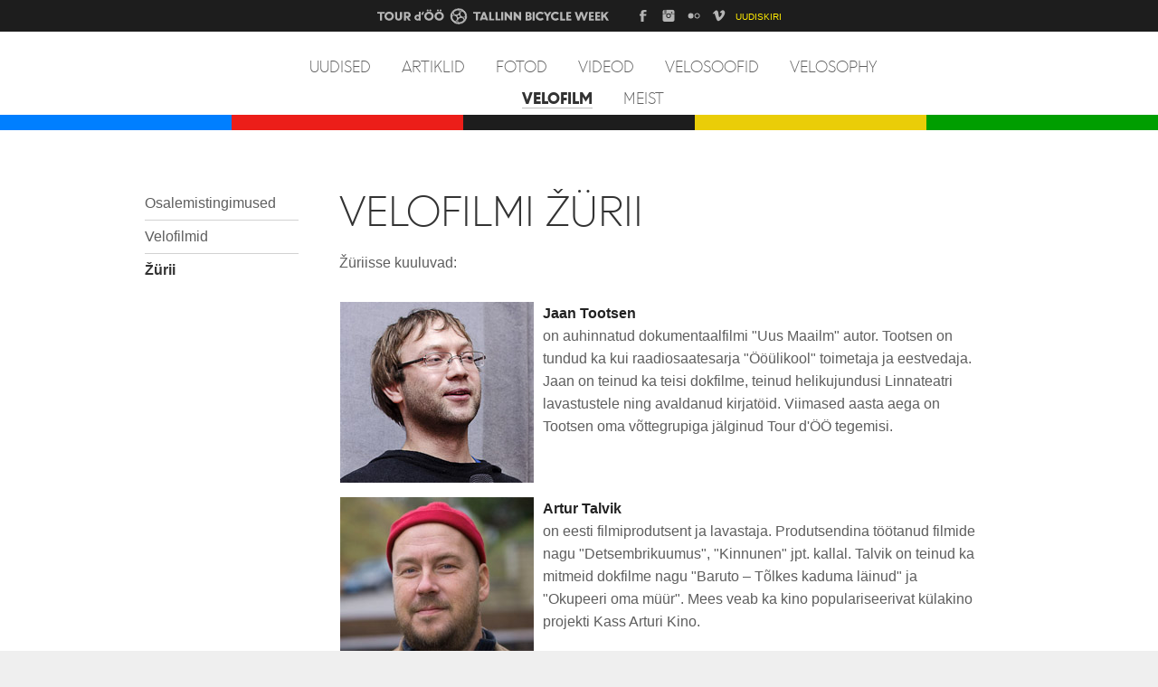

--- FILE ---
content_type: text/html; charset=utf-8
request_url: https://tbw.ee/velofilm/zhurii
body_size: 3297
content:
<!DOCTYPE html>
<html>

<head>
    <meta http-equiv="X-UA-Compatible" content="IE=Edge,chrome=1">
  
  <meta name="keywords" content="tallinn bicycle week, tour d'öö, tallinn, goldsprints, jalgratas" />
  <meta name="description" content="" />
  <meta name="copyright" content="" />
  <meta name="author" content="" />
  <meta http-equiv="Content-Type" content="text/html; charset=utf-8" />
  
  
    <link href='http://fonts.googleapis.com/css?family=Open+Sans:400,300,300italic,400italic,600,700,600italic,700italic&subset=latin-ext' rel='stylesheet' type='text/css'>
  
  
  
  
  <link href="/stylesheets/style.css?reykjavik5" media="screen" rel="stylesheet" type="text/css" />
  <link href="/stylesheets/fonts.css" media="screen" rel="stylesheet" type="text/css" />
  
  
  <script src="/javascripts/modernizr.js"></script>

  <link rel="icon" href="/favicon.ico" type="image/x-icon" />
  <link rel="shortcut icon" href="/favicon.ico" type="image/ico" />
  <link rel="shortcut icon" href="/favicon.ico" type="image/x-icon" />
  
  <meta name="viewport" content="initial-scale=1" />
  
  <title>Žürii | Tallinn Bicycle Week </title>
  
    
  
    
    
  

<div id="fb-root"></div>
<script>(function(d, s, id) {
  var js, fjs = d.getElementsByTagName(s)[0];
  if (d.getElementById(id)) return;
  js = d.createElement(s); js.id = id;
  js.src = "//connect.facebook.net/en_US/all.js#xfbml=1";
  fjs.parentNode.insertBefore(js, fjs);
}(document, 'script', 'facebook-jssdk'));</script>


</head>

<body>

  <div id="holder">
    <div class"header-top-desktop"><div class="header-top">
  <div class="header-top-inner">
    <a class="tbw-logo" href="https://tbw.ee/"></a>
    <a class="social-icon fb-icon" href="http://facebook.com/tallinnbicycleweek"></a>
    <a class="social-icon instagram-icon" href="http://instagram.com/tallinnbicycleweek"></a>
    <a class="social-icon flickr-icon" href="https://flickr.com/photos/tallinnbicycle"></a>
    <a class="social-icon vimeo-icon" href="https://vimeo.com/tallinnbicycleweek"></a>
    <a href="http://eepurl.com/UxIIr" style="font-face: helvetica,sans; font-size: 10px; color:#ffec02" target="_blank">UUDISKIRI</a>
  </div>
</div></div>
<div id="mobile-menu">
  <div class="mobile-menu-header">
    <a href="#" class="mobile-menu-toggler"><span>Menüü</span><span class="mobile-arrow-open"> ↓</span><span class="mobile-arrow-close"> ↑</span></a>
    
    
  </div>
  <div class="mobile-menu-inner">
    
<ul>
  <li><a href="/et">Uudised</a></li>
    <li><a href="/et">Esileht</a></li>
  
    <li class=" ">
      <a href="/artiklid">Artiklid</a>
      
    </li>
  
    <li class=" ">
      <a href="/fotod">Fotod</a>
      
    </li>
  
    <li class=" ">
      <a href="/videod">Videod</a>
      
    </li>
  
    <li class=" ">
      <a href="/velosoofid">Velosoofid</a>
      
    </li>
  
    <li class=" ">
      <a href="/velosophy">Velosophy</a>
      
    </li>
  
    <li class=" ">
      <a href="/velofilm" class="active">Velofilm</a>
      
    
    
      <ul>
        
          <li class=" ">
            <a href="/velofilm/osalemistingimused">Osalemistingimused</a>
          
            
          </li>
        
          <li class=" ">
            <a href="/velofilm/filmid">Velofilmid</a>
          
            
          </li>
        
          <li class="last ">
            <a href="/velofilm/zhurii" class="active">Žürii</a>
          
            
              
            
          </li>
        
      </ul>
    
  
    </li>
  
    <li class="last ">
      <a href="/tbw-st">Meist</a>
      
    </li>
  
</ul>
  </div>
</div>
  <div class="page-wrap">
    <div id="header-wrap">
        <div id="header" class="cfx">
          <div id="logo"><a href="https://tbw.ee/"><img src="https://tbw.ee//assets/tbw-logo.svg"></a></div>
          <div class="inner">
            
            <ul id="mainmenu">
  <li><a href="/et">Uudised</a></li>
  
    <li>
      <a href="/artiklid">Artiklid</a>
    </li>
  
    <li>
      <a href="/fotod">Fotod</a>
    </li>
  
    <li>
      <a href="/videod">Videod</a>
    </li>
  
    <li>
      <a href="/velosoofid">Velosoofid</a>
    </li>
  
    <li>
      <a href="/velosophy">Velosophy</a>
    </li>
  
    <li class="active">
      <a href="/velofilm">Velofilm</a>
    </li>
  
    <li>
      <a href="/tbw-st">Meist</a>
    </li>
  
  
</ul>

          </div>
        </div>
    </div>
    <div class="header-bottom blue"></div>
    <div class="header-bottom red"></div>
    <div class="header-bottom black"></div>
    <div class="header-bottom yellow"></div>
    <div class="header-bottom green"></div>
    <div class="wrap">

      <div id="container" class="cfx">
        
        
  

  

  

  

  

  

  

  
    
    <div id="sidebar">
    
      <ul id="submenu">
        
        
          <li>
            <a href="/velofilm/osalemistingimused">Osalemistingimused</a>
            
          </li>
        
          <li>
            <a href="/velofilm/filmid">Velofilmid</a>
            
          </li>
        
          <li class="last">
            <a href="/velofilm/zhurii" class="active">Žürii</a>
            
              
            
          </li>
        
        
      </ul>
    
    </div>
    
  

  

        
        <div id="content">
          <div class="cfx">
            <h1>Velofilmi&nbsp;Žürii</h1>
            <p>Žüriisse kuuluvad:&nbsp;</p><table width="100%"><tbody><tr><td><img src="/photos/tootsen2.jpg" alt="" width="214" height="200" align="left" /><b>Jaan Tootsen</b>&nbsp;<br/>on auhinnatud dokumentaalfilmi "Uus Maailm" autor. Tootsen on tundud ka kui raadiosaatesarja "Ööülikool" toimetaja ja eestvedaja. Jaan on teinud ka teisi dokfilme, teinud helikujundusi Linnateatri lavastustele ning avaldanud kirjatöid. Viimased aasta aega on Tootsen oma võttegrupiga jälginud Tour d'ÖÖ tegemisi.</td></tr><tr><td><img src="/photos/talvik.jpg" alt="" width="214" height="200" align="left" /><b>Artur Talvik</b><br/><p>on eesti filmiprodutsent ja lavastaja. Produtsendina töötanud filmide nagu "Detsembrikuumus", "Kinnunen" jpt. kallal. Talvik on teinud ka mitmeid dokfilme nagu "Baruto – Tõlkes kaduma läinud" ja "Okupeeri oma müür". Mees veab ka kino populariseerivat külakino projekti Kass Arturi Kino.</p></td></tr><tr><td><img src="/photos/veeremets.jpg" alt="" width="214" height="200" align="left" /><b>Meelis Veeremets</b><br/><p><span style="font-weight: normal;">on filmioperaator, kes töötanud mitmete lühimängufilmide nagu "Kaastaundeavaldus", "Must Peeter", "Vaikuse kutse" jt. kallal ning filminud üles ka paljusid muusikavideosid ning reklaame. Lisaks operaatoritööle juhib Meelis filmitehnikafirmat Cineunit.</span></p> <br/> <br/></td></tr><tr><td><img src="/photos/kalmre.jpg" alt="" width="214" height="200" align="left" /><b>Risto Kalmre</b>&nbsp;<br/><span style="font-weight: normal;">on&nbsp;Tallinn Bicycle Week'i asutaja ja üks vedajatest, graafiline disainer ning rahvusvahelise Bicycle Film Festivali produtsent. Risto on ka Simple Sessioni ja mitme viimasest rääkiva lühifilmi produtsent ja kaasautor.</span><br/></td></tr><tr><td><img src="/photos/luts+p6der.jpg" alt="" width="214" height="200" align="left" /><b>Henno Luts</b>&nbsp;ja&nbsp;<b>Liisa Põder</b>&nbsp;<br/>on noored loovinimesed, kes seisavad muu hulgas mitmete Tour d'ÖÖ videote ja fotode taga. Teevad liikuva ja seisvate piltide projekte nii eraviisiliselt, kui ka oma uues kollektiivis Mellow. Henno töötab ka VFX kunstnikuna firmas FrostFX.<br/></td></tr><tr><td><img src="/photos/oisalu.jpg" alt="" width="214" height="200" align="left" /><b>Sandra Oisalu</b>&nbsp;<br/>töötab erinevate projektide kallal Balti Keskonnafoorumis, organisatsioonis kellega kööstöös Velofilmi konkurss sündis.</td></tr><tr><td><br/>Lisaks žüriiliikmete arvamusele lähevad arvesse ka publiku hääled.&nbsp;</td></tr></tbody></table>
          </div>
        </div>
      </div>

    </div>
  </div>

  <div id="footer">

          

<b>TAL</b><b>LINN BICYCLE WEEK </b>| <a href="mailto:info@tallinnbicycleweek.ee">info@tallinnbicycleweek.ee</a>&nbsp;| <b><a href="https://www.facebook.com/tallinnbicycleweek">FACEBOOK</a></b>&nbsp;|&nbsp;<b><a href="http://www.flickr.com/photos/tallinnbicycle">FLICKR</a></b>&nbsp;|&nbsp;<b><a href="https://vimeo.com/tallinnbicycleweek">VIMEO</a></b>&nbsp;<div><div>TBW runs on <a href="http://voog.com" target="blank">Voog</a><span style="font-size: 24px;">&nbsp;</span><div><div><u><br></u></div><div><u><br></u></div></div></div></div>



  </div>
  </div>

  <script src="//static.voog.com/libs/picturefill/1.9.1/picturefill.min.js"></script>


<script type="text/javascript">
var _ews = _ews || {"_account":"A-336845-1","_tzo":"0"};

(function() {
  var s = document.createElement('script'); s.type = 'text/javascript'; s.async = true;
  s.src = 'https://s.voog.com/_tr-v1.js';
  (
    document.getElementsByTagName('head')[0] ||
    document.getElementsByTagName('body')[0]
  ).appendChild(s);
})();
</script>

<script src="https://ajax.googleapis.com/ajax/libs/jquery/1.8.2/jquery.min.js"></script>
<script src="/javascripts/scripts.js"></script>




</body>
</html>

--- FILE ---
content_type: text/css
request_url: https://tbw.ee/stylesheets/style.css?reykjavik5
body_size: 6538
content:
html, body {width: 100%; margin: 0; padding: 0;}
body {
  font: 16px/1.7 Helvetica, Arial, sans-serif;
  color: #5e5e5e;
  text-align: center;
  background: #efefef;
  line-height: 1.6
}
a { text-decoration: none; color: #030303; border-bottom: 1px solid #bebebe; }
a:hover { text-decoration: none; color: #5e5e5e; }
a img { border:none; }
label { cursor: pointer; }

.cfx:after { content: "."; display: block;height: 0;clear: both;font-size: 1px;line-height: 1px;visibility: hidden;}
.cfx { zoom:1; min-height: 10px;}
* html .clearfix { height: 10px; }

img { border: none;}
form { margin: 0; padding: 0; }
h1, h2, h3 {
  margin: 0; padding: 0 0 18px; color: #333333; word-wrap: break-word;
  font-weight: 600; font-size: 268%; line-height: 1.2;
  font-family: 'Open Sans', Arial, Verdana, sans-serif;

}
h1, h2, h3 { font-family: 'U8', Helvetica, Arial, Verdana, sans-serif; }
h1 { font-weight: normal; text-transform:uppercase; }
h2 { font-size: 24px; font-weight: bold; padding-bottom: 15px; text-transform:uppercase; }
h3 { font-size: 17px; font-weight: bold; padding-bottom: 15px; text-transform:uppercase; }
a h3:hover { font-size: 17px; font-weight: bold; padding-bottom: 15px; text-decoration: none; text-transform:uppercase; }
p { padding: 0 0 30px; margin: 0; }

table, td { border-color: #D2D2D2; }
table { border-collapse: collapse; border: none; }
table tbody { border: none; }
.gallery-table td {
  width: 33.4%;
}
.nowrap { white-space: nowrap; }
b, strong { color: #222222; }

input, textarea { font-weight: 400; font: 15px/1.1 'Open Sans', Arial, Verdana, sans-serif; color: #5e5e5e; outline: none; vertical-align: text-bottom; }
.form_field_radio, .form_field_checkbox {
    vertical-align: 5%;
    margin-right: 0.5em;
}
textarea { resize: none; }

img {
  max-width: 100%;
  height: auto;
  width: auto\9; /* ie8 */
}
a img {
  border: none;
}
a img:hover {
  opacity: 0.8;
}
pre { white-space: normal; }

/* wrap */
  .wrap { width: 960px; padding: 0 20px; margin: 0 auto; text-align: left; }

/* holder */
  #holder { background: white; }
  #holder .wrap { background: white; }

/* header */
  #logo {
    display: none;
    font-size: 155%; line-height: 1.1; color: #333333; min-width: 40px; width: auto !important; float: left;
    padding: 0; margin: 15px 0 13px; max-width: 310px;  text-transform: uppercase;
    font-family: 'Open Sans', Arial, Verdana, sans-serif; font-weight: 300;
  }
  #logo a, #logo a:hover {
       border-bottom: none;
       text-decoration: none;
       color: #5e5e5e;
   }
   #logo a:hover { color: #333333; }

  .header-top {
    padding: 5px 0;
    background-color: #1d1d1d;
  }
  .header-top-inner {
    max-width: 765px;
    margin: 0 auto;
  }
  .header-top-inner a {
    display: inline-block;
    vertical-align: middle;
    border: none;
  }
  .header-top-inner a:hover {
    opacity: 0.8;
  }
  .header-top-inner .tbw-logo {
    width: 258px;
    height: 20px;
    margin-right: 23px;
    margin-bottom: 2px;
    background-size: contain;
  }
  .svg .header-top-inner .tbw-logo {
    background-image: url('../assets/td8-tbw-gf-01.svg');
  }
  .no-svg .header-top-inner .tbw-logo {
    background-image: url('../images/td8-tbw-gf2x-01.png');
  }

  .social-icon {
    background-repeat: no-repeat;
    background-position: center;
    background-size: cover;
    width: 20px;
    height: 20px;
    margin-right: 4px;
    margin-bottom: 3px;
  }

  .svg .fb-icon {
    background-image: url('../assets/td8-tbw-gf-02.svg');
  }
  .no-svg .fb-icon {
    background-image: url('../images/td8-tbw-gf2x-02.png');
  }

  .svg .instagram-icon {
    background-image: url('../assets/td8-tbw-gf-03.svg');
  }
  .svg .instagram-icon {
    background-image: url('../images/td8-tbw-gf2x-03.png');
  }

  .svg .flickr-icon {
    background-image: url('../assets/td8-tbw-gf-04.svg');
  }
  .no-svg .flickr-icon {
    background-image: url('../images/td8-tbw-gf2x-04.png');
  }

  .svg .vimeo-icon {
    background-image: url('../assets/td8-tbw-gf-05.svg');
  }
  .svg .vimeo-icon {
    background-image: url('../images/td8-tbw-gf2x-05.png');
  }

  .fb-icon {

  }


  #header-wrap {
    padding: 0 20px;
    min-height: 73px;
  }
  @media screen and (max-width: 721px) {
    #header-wrap {
      display: none;
    }
  }
  #header { width: 765px; margin: 0 auto; }
  #header .inner { min-height: 73px }
    .header-bottom { width: 20%; height: 17px; float: left; background: #f00; }
      .blue { background: #007fff; }
      .red { background: #ec1e19; }
      .black { background: #1d1d1d; }
      .yellow { background: #eacd08; }
      .green { background: #009e00; }

/* mainmenu */
  #mainmenu { text-align: center !important; font-family: 'U8', Helvetica, Arial, sans-serif; text-align: left; margin: 0; padding: 22px 0 0 0; list-style-type: none; font-size: 100%; line-height: 2.2; }
    #mainmenu li { padding: 0; margin: 0; display: inline;}
    #mainmenu li.cms-btn {
      margin-left: 15px;
    }

      #mainmenu a {
        color: #5e5e5e; border-bottom: none; /*font-weight: 300;*/
        margin: 0 0px 0 30px;
        text-transform: uppercase; white-space: normal;
        word-wrap: break-word !important;
      }
      #mainmenu a:hover { color: #aaaaaa; }
      #mainmenu .active a { font-weight: bold; color: #333333; /*font-weight: 400;*/ border-bottom: 1px solid #bebebe; }

/* langmenu */
  #langmenu {
    float: right; height: 24px; border: 1px solid #d2d2d2; position: relative; margin-top: 1px;
    -moz-border-radius: 20px; -webkit-border-radius: 20px; border-radius: 20px; margin: 23px 0 0 30px;
    z-index: 100;
  }
  .langmenu {
      border: none !important;
      background: none !important;
      position: absolute !important;
      top: 7px !important;
      right: 20px !important;
      float: none !important;
     }
    #langmenu .langmenu-content {
      padding: 6px 22px 0 12px;
      cursor: pointer; height: 18px;
    }
    #langmenu .langmenu-content:before {
      border-width: 5px; border-style: solid; position: absolute; top: 9px; right: 7px; display: block;
      border-color: none; border-color: transparent; border-color: rgba(255,255,255,0.01);
      border-top-color: #d2d2d2; height: 0; width: 0; overflow: hidden; content: '';
      -moz-border-image: none;
      -webkit-border-image: none;
    }
    .langmenu .langmenu-content:before {
        border-top-color: white !important;
    }
      .langmenu-content div {
        text-transform: uppercase; color: #8f8f8f; font-size: 75%; line-height: 1.1;  overflow: hidden;
        white-space: nowrap;
      }
      .langmenu .langmenu-content div { color: white !important; }
    #langmenu select {
      border: none; width: 100%; height: 100%; background: none; outline: 0;
      position: absolute; top: 0; left: 0; display: block;
      font-size: 75%; line-height: 1.1; color: #8f8f8f; text-direction: rtl;
      opacity: 0; filter: alpha(opacity=0); cursor: pointer; background: white;
    }

    #langmenu .langmenu-popup {
      position: absolute; display: none;
      top: 36px; left: 50%;
      width: 100px; margin-left: -50px;
    }
        #langmenu .langmenu-arrow {
          border-width: 12px; border-style: solid; position: absolute; top: -23px; left: 50%; margin-left:-12px;
          border-color: none; border-color: transparent; border-color: rgba(255,255,255,0.01);
          border-bottom-color: #d6d6d6; height: 0; width: 0; overflow: hidden;
        }
          #langmenu .langmenu-arrow2 {
            border-width: 10px; border-style: solid; position: absolute; top: -19px; left: 50%; margin-left:-10px;
            border-color: none; border-color: transparent; border-color: rgba(255,255,255,0.01); z-index: 2;
            border-bottom-color: #f7f7f7; height: 0; width: 0; overflow: hidden;
        }
        #langmenu ul {
            margin: 0; padding: 4px 0; list-style-type: none; background: #f7f7f7;
            border: 1px solid #d6d6d6;
            -webkit-border-radius: 2px; -moz-border-radius: 2px; border-radius: 2px;
            box-shadow: 0 0 4px rgba(0,0,0,0.15)
        }
          #langmenu li { margin: 0; text-align: center; font-size: 85%; line-height: 1.2; }
            #langmenu ul a { border-bottom: none; display: block; padding: 3px 0 }
            #langmenu ul a.active { font-weight: bold;}

/* mobile-menu */
  #mobile-menu { display: none; background: #474747; text-align: left; }

   .mobile-menu-toggler {
       position: absolute;
       height: 27px; left: 20px; top: 60px;
       border-bottom: none; outline: 0;
       color: #ffffff;
       width: 62px;
   }
   .mobile-menu-toggler:hover { border-bottom: none; }
   .mobile-menu-toggler .line {
       display: block; background: white; height: 3px; overflow: hidden;
       width: 100%; left: 0; top: 5px; position: absolute;
       -webkit-border-radius: 3px;
       border-radius: 3px;
   }
   .mobile-menu-toggler .line-2 { top: 12px; }
   .mobile-menu-toggler .line-3 { top: 19px; }

   .mobile-menu-header { height: 41px; }
   .mobile-menu-inner { padding: 0 20px 10px; display: none; }

   .mobile-menu-inner ul {
     margin: 0; padding: 0; list-style-type: none;
   }
   .mobile-menu-inner li {
       margin: 0; padding: 0; min-height: 40px;
       border-bottom: 1px solid #444444;
   }

   .mobile-menu-inner li.last { border-bottom: none;  }

   .mobile-menu-inner ul ul { border-top: 1px solid #444444; }

   .mobile-menu-inner a {
       display: block; outline: 0; border-bottom: none;
       color: #9DA0A4;
       font-size: 100%; line-height: 1.1;
       padding: 10px 0;
   }
   .mobile-menu-inner a:hover {
       color: #ffffff;
   }

   .mobile-menu-inner ul ul a { padding-left: 20px; }
   .mobile-menu-inner ul ul ul a { padding-left: 40px; }

   .mobile-menu-inner a.active {
     color: white; font-weight: bold;
   }

/* container */
  #container { padding: 40px 0 40px; margin: 40px auto; }

/* sidebar */
  #sidebar { width: 170px; min-height: 10px; float: left;  }

/* submenu */
  #submenu { margin: 0; padding: 0; list-style-type: none; }
    #submenu li { padding: 0; margin: 0; border-bottom: 1px solid #d2d2d2; }
    #submenu li.last { border-bottom: none; }
      #submenu a { border-bottom: none; display: block; padding: 10px 0; line-height: 1.05; color: #5e5e5e; /*font-weight: 300;*/ }
      #submenu a:hover, #submenu a.active { color: #333333; }
      #submenu a.active { font-weight:bold; /*font-weight: 400;*/ }
    #submenu ul { margin: 0; padding: 12px 0; list-style-type: none; background: #f7f7f7; border-top: 1px solid #d2d2d2; }
      #submenu ul li { border-bottom: none; }
        #submenu ul a { padding: 7px 10px; }

/* content */
  #content { padding-left: 45px; padding-right: 35px; padding-top:2px; max-width: 710px; }
  @media screen and (min-width: 722px) {
    #content {
      margin-left: 170px;
    }
  }
  #content table {
    table-layout: fixed;
  }
  #content form { clear: both; }
  #content iframe {
    display: block !important;
    width: 100% !important;
  }
  #content a { text-decoration: none; border-bottom: none; }
  #content a:hover { text-decoration: none; border-bottom: none; }
  #content h1 a:hover, #content h2 a:hover, #content h3 a:hover { text-decoration: none; color: #5e5e5e; }
  /*#content .news-item a { text-decoration: none; }*/
  #front { overflow: hidden; }
  #front #content { overflow: visible; padding: 0; }
  #blog #content, .content-centered { overflow: visible !important; padding: 2px 125px 0 !important; }
  #content img { padding: 0 10px 14px 0; }
  #content ul, #content ol { margin: 0; padding: 0 0 20px 10px; }
  #content ul { list-style-type: none; }
  #content ul li, #content ol li { margin: 0; padding: 0px 0 0px 0px; }
  #content ul li { background: url('../images/list_dot.gif') no-repeat 0 10px; padding-left: 20px  }
  #content ol li { margin-left: 20px; }

  /* Front-page */
  #header-front-page {
    width: 765px;
    margin: 0 auto;
    padding: 0 20px;
    overflow: hidden;
  }
  #container-front-page {
    width: 100%;
    position: absolute;
    /*top: 159px;*/
    /*top: 102px;*/
    top: 125px;
    bottom: 40px;
    background: #ccc;
  }
    #container-front-page .fci-plain-editor input, #container-front-page .fci-editor-content input {
      text-align: center;
      margin: 0;
      padding: 0;
      }
      .front-page-box {
        width: 20%;
        height: 100%;
        float:left;
      }
      .hover-visible {
        display: none;
      }
      .front-page-box:hover .hover-visible, .front-page-box:hover .front-page-box-hover-content {
        display: block;
      }
      .front-page-box-inner, .front-page-box-inner-toggle, .hover-visible {
        width: 20%;
        position: absolute;
        top: 0;
        bottom: 0;
        }

      .front-page-box-inner {
        z-index: 1;
      }
        .front-page-box-inner-toggle {
          display: none;
        }
        .event-content, .hover-content {
          font-size: 13px;
          line-height: 1.4;
        }
          .event-content a, .hover-content a {
            color: #ffffff;
            border-bottom: 1px solid #ffffff;
          }
            .event-content a:hover, .hover-content a:hover {
              border-bottom: none;
            }
        .event-heading-front-page, .event-date-front-page, .event-time-front-page, .event-location-front-page {
          font-family: "U8", Helvetica, Arial, sans-serif;
          color: #ffffff;
          word-break: normal;
          line-height: 1;
          margin: 0;
          padding: 0;
        }
          .event-heading-front-page, .event-time-front-page, .event-location-front-page {
            font-weight: bold;
          }
          .event-heading-front-page {
            margin: 0 0 12px 0;
            font-size: 32px;
            line-height: 1.3;
            text-transform: none;
          }
          .event-date-front-page {
            margin: 0 0 10px 0;
            font-size: 32px;
            font-weight: normal;
          }
          .event-time-front-page {
            margin: 0 0 7px 0;
          }

      .arrow-open, .arrow-close {
        margin: 0 0 10px 0;
        font-family: Arial, Helvetica, sans-serif;
        font-size: 20px;
        color: #fff;
      }
      .mobile-arrow-open, .mobile-arrow-close {
        bottom: 2px;
        position: absolute;
        right: 0;
      }
      .arrow-close, .mobile-arrow-close {
        display: none;
      }

      .front-page-box-inner-top, .front-page-box-inner-bottom {
        width: 94%;
        position: absolute;
        padding: 0 3%;
      }
      .front-page-box-inner-top {
        top: 48px;
      }
      .front-page-box-inner-bottom {
        bottom: 30px;
      }
      .front-page-box-content, .front-page-box-hover-content {
        top: 240px;
        color: #fff;
        display: none;
        font-family: Helvetica, Arial, sans-serif;
      }
      .editmode-helper {
        background: rgba(255,255,255,0.5);
      }

  @media only screen and (-webkit-min-device-pixel-ratio: 2) {
      #content ul li {
        background-image: url('../images/list_dot_2x.gif');
        -webkit-background-size: 6px 6px;
      }
    }

  .content-left { float: left; width: 43%;  }
  .content-left-last { clear:left; }
    .slogan {
      padding: 0 0 40px; color: #333333; word-wrap: break-word; font-size: 320%; line-height: 1.2;
      font-family: 'Open Sans', Arial, Verdana, sans-serif; font-weight: 300;
    }
    .content-left h1 { padding: 0 0 20px; }
    #content .slogan a:hover { text-decoration: none; color: #5e5e5e; }
  .content-right { float: right; width: 48%; padding-top: 10px; }
  .content-right h1, .content-right h2, .content-right h3 {
    color: #333333; word-wrap: break-word; font-size: 275%; line-height: 1.2;
    font-family: 'Open Sans', Arial, Verdana, sans-serif; font-weight: 600;
    text-transform: uppercase; padding: 0px 0 15px;
  }
  .content-right h1 { font-size: 175%; }
  .content-right h2 { font-size: 150%; }
  .content-right h3 { font-size: 125%; }

/* latest-news */
  .latest-news { color: #a7a7a7; width: 350px }
    .latest-news .news-item { line-height: 1.2; padding-bottom: 25px; }
      .latest-news .news-item a { border-bottom: none; }
      .latest-news .news-item a:hover { color: #5e5e5e }

      .latest-news .news-item .date { padding-top: 5px; }

/* news-list */
  .news-list {}
    .news-list-all p { padding-bottom: 0; }
    .news-list .news-info { padding-bottom: 7px; }
    .news-list .news-item { padding-top: 50px; }
    .news-list .news-item-first { padding-top: 0 !important }
    .news-list .date { color: #a8a8a8; }
    .news-list .comments-count {
      font-size: 80%; line-height: 1.1; color: #5e5e5e; border: 1px solid #d5d5d5 !important;
      display: inline-block; min-height: 14px; min-width: 14px;
      text-align: center; padding: 4px 3px 2px; vertical-align: 1px;
      -webkit-border-radius: 26px; -moz-border-radius: 26px;border-radius: 26px;
    }

    .news-list h1 a { border-bottom: none; }
    .news-list h1 a:hover { color: #5e5e5e; }

  .news-older { padding-top: 50px; line-height: 1.2; }
    .news-older h3 { margin: 0; padding: 0; text-transform: uppercase; padding-top: 0px; }
    .news-older h3 a { background: url('../images/arr_down.gif') no-repeat right 4px; padding-right: 15px; }
    .news-older h3 a.no-bg { background: none; padding-right: 0;}

  .news-older-hidden { display: none; padding-top: 10px; }
  .news-older a { border-bottom: none; }
  .news-older a:hover { color: #5e5e5e; }
    .news-older-item { padding: 6px 0; }
      .news-older .date { font-size: 90%; float: left; width: 100px;  }
      .news-older-item-text { overflow: hidden; }

  .article-body { margin-top: 20px; }
  .article-wrap { min-height: 275px;}

  .blog-form-small { width: 30%; }
  .blog-form-large { width: 70%; }

/* footer */
  #footer { padding: 20px 0; color: #898989; font-size: 85%; }
    #footer .right { float: right; padding-left: 30px; }
    #footer .inner { float: left; width: 700px; }

/* search */
  #search {
    height: 30px; border: 1px solid #d1d1d2; background: #e1e1e1;
    border-radius: 20px; padding: 0 14px 0 17px; width: 196px;
  }
  #search .search-left { float: left; padding-top: 5px }
    #onpage_search {
      font-size: 110%; padding: 0; margin: 0; border: none;
      width: 170px; background: none;
    }
  #search .search-right { float: right; padding-top: 5px }
    #search .search-submit {
      margin: 0; padding: 0; height: 18px; width: 18px; outline: 0; border: none;
      background: url('../images/search.gif') no-repeat center center; cursor: pointer;
    }
    @media only screen and (-webkit-min-device-pixel-ratio: 2) {
      #search .search-submit {
        background-image: url('../images/search_2x.gif');
        -webkit-background-size: 18px 18px;
      }
    }


/* gallery */
  .photo_gallery_area img {
    -ms-interpolation-mode: bicubic;
    margin-right: 2px;
   }
   .photo_gallery_area a { border-bottom: none; }

/* form */
  .form_area { margin: 20px 0; }
  .form_field label, .edy-form-field-label { display: block; }

  .form_field_textfield, .form_field_textarea, .textbox {
    background: none; outline: none; border: 1px solid #c3c3c3; padding: 5px 5px 4px;
    -moz-border-radius: 2px; -webkit-border-radius: 2px; border-radius: 2px;
    -moz-box-shadow: 0 2px 4px rgba(0,0,0,0.04);
    -webkit-box-shadow: 0 2px 4px rgba(0,0,0,0.04);
    box-shadow: 0 2px 4px rgba(0,0,0,0.04);
  }

  .form_error, .form_notice {
    font-weight: bold;
    padding: 5px; margin-bottom: 10px;
  }

  .form_error { color: red; border: 1px dotted red; }
  .form_notice { color: green; border: 1px dotted green; }
  .form_field_error { color: red; font-size: 11px; line-height: 14px; }
  .form_field_with_errors input, .form_field_with_errors textarea { border: 1px solid red }

  .form_field { margin-bottom: 20px; }
  .form_field_size_large { width: 95%; }
  .form_field_size_medium { width: 48%; }
  .form_field_size_small { width: 25%; }

  .form_submit input, .submit {
    height: 35px; border: 1px solid #cdcdcd;
    -moz-border-radius: 2px; -webkit-border-radius: 2px; border-radius: 2px;
    color: #333333; padding-left: 20px; padding-right: 20px;
    background: #f0f0f0;
    background: -moz-linear-gradient(top, #f4f4f4 0%, #eaeaea 100%);
    background: -webkit-gradient(linear, left top, left bottom, color-stop(0%,#f4f4f4), color-stop(100%,#eaeaea));
    background: -webkit-linear-gradient(top, #f4f4f4 0%,#eaeaea 100%);
    background: -o-linear-gradient(top, #f4f4f4 0%,#eaeaea 100%);
    background: -ms-linear-gradient(top, #f4f4f4 0%,#eaeaea 100%);
    background: linear-gradient(to bottom, #f4f4f4 0%,#eaeaea 100%);
    cursor:pointer; font-size: 95%;
  }
  .form_submit input:hover, .submit:hover {
    background: #eaeaea;
    background: -moz-linear-gradient(top, #f1f1f1 0%, #e4e4e4 100%);
    background: -webkit-gradient(linear, left top, left bottom, color-stop(0%,#f1f1f1), color-stop(100%,#e4e4e4));
    background: -webkit-linear-gradient(top, #f1f1f1 0%,#e4e4e4 100%);
    background: -o-linear-gradient(top, #f1f1f1 0%,#e4e4e4 100%);
    background: -ms-linear-gradient(top, #f1f1f1 0%,#e4e4e4 100%);
    background: linear-gradient(to bottom, #f1f1f1 0%,#e4e4e4 100%);

  }

/* comments */
  .comments-holder { padding-top: 30px; }
  .comments-list { padding: 0 0 10px !important; margin: 0 !important }
  .comments { border-top: 1px solid #d2d2d2; }
    .comments h2 { margin-top: 30px; margin-bottom: 0;}
    .comments .date { color: #a8a8a8; }
    .comments .comment-body { margin: 0; padding: 0; }
    .comments-list li { margin: 0 0 20px 0 !important; }

  .comments-add-border { border-top: 1px solid #d2d2d2; }
  .comments-add p { padding: 0px 0 20px; }
  .comments-add label { display: block; }
  .comments-add ul { margin: 20px 0 0 !important; }
  .comments-add form { margin: 0; padding: 0; }

  .comment-errors li { color: red; }

/* search popup */
.edys-search-popup {
    background: #6b727a;
    background: rgba(99, 106, 114, 1);
    color: #fff;
    text-shadow: none
}
.edys-search-fin {
    border-color: #6b727a;
    border-color: rgba(99, 106, 114, 1)
}
.edys-search-popup .gs-title, .edys-search-popup .gsc-cursor-box {
    color: #fff
}
.edys-search-popup .gsc-cursor-page:hover, .edys-search-popup .gsc-cursor-current-page {
    color: #2d2d2d
}
.edys-search-popup .gsc-cursor-box {
    border-top: 1px solid #575d64
}
.h-100 {
  height: 100%;
}
.map-frame {
  height: 100%;
  cursor: move;
}
.map-iframe {
  width: 100%;
  height: 100%;
  border: none;
}
@media screen and (max-width: 1280px) {
  .event-heading-front-page, .event-date-front-page {
    font-size: 32px;
  }
}
@media screen and (max-width: 1250px) {
  .event-heading-front-page, .event-date-front-page {
    font-size: 28px;
  }
}
@media screen and (max-width: 1095px) {
  .event-heading-front-page, .event-date-front-page {
    font-size: 24px;
  }
}
@media screen and (max-width: 1000px) {
  .wrap { width: auto; }
   #blog #content, .content-centered { padding: 2px 12% 0 !important;  }
}
@media screen and (max-width: 940px) {
  .event-heading-front-page, .event-date-front-page {
    font-size: 20px;
  }
}
@media screen and (max-width: 786px) {
  .event-heading-front-page, .event-date-front-page {
    font-size: 16px;
  }
  #header {
    width: 670px;
  }
  #mainmenu a {
    margin: 0 0 0 15px;
  }
}

@media screen and (max-width: 721px) {
  .header-top-inner .tbw-logo {
    display: block;
    margin: 0 auto;
  }
  #front { overflow: auto }
  .wrap { width: auto; }
   #sidebar { display: none; }
   #content, #blog #content, .content-centered { padding: 0 !important; }

   .content-left, .content-right { width: auto; float: none; }
   h1 { font-size: 200%; }
   .content-left { padding-bottom: 30px; }
   .content-left-last { padding-bottom: 0px; }
     .content-left h1, .slogan { font-size: 200%; }
   .content-right { border-top: 1px solid #d2d2d2; padding-top: 30px; }

   /* Front page */

  #container-front-page, .front-page-box-inner, .front-page-box-inner-toggle, .front-page-box-inner-top, .front-page-box-inner-bottom {
    position: static;
  }
  .front-page-box-inner, .front-page-box-inner-toggle {
    width: 100%;
  }

  .front-page-box-inner-top, .front-page-box-inner-bottom {
      padding: 0 10%;
      width: 80%;
  }
  .front-page-box:hover .hover-visible, .front-page-box:hover .front-page-box-hover-content {
    display: none;
  }
  .event-content, .hover-content {
    margin: 0 0 20px 0;
  }

  .header-bottom {
    display: none;
  }

  .front-page-box {
    width: 100%;
    padding: 30px 0;
    float: none;
  }
  .info-rectangle-1 {
    background: #007fff !important;
  }
  .info-rectangle-2 {
    background: #ec1e19 !important;
  }
  .info-rectangle-3 {
    background: #1d1d1d !important;
  }
  .info-rectangle-4 {
    background: #eacd08 !important;
  }
  .info-rectangle-5 {
    background: #009e00 !important;
  }

  .event-heading-front-page {
    margin: 0 0 12px 0;
    font-size: 32px;
    line-height: 1.3;
    text-transform: none;
  }
  .event-date-front-page {
    margin: 0 0 19px 0;
    font-size: 32px;
    font-weight: normal;
  }
  .event-time-front-page {
    margin: 0 0 7px 0;
  }

  #content table, #content tbody, #content tr, #content td {
    display: block !important;
    width: 100% !important;
    height: auto !important;
  }
  #content td img {
    width: 100%;
    height: auto;
  }


   .news-list .news-item { padding-top: 30px }

    .latest-news { width: auto; margin-top: 25px }
   #header { padding-top: 30px; }
   #header-front-page, #header {
     width: 100%;
    }
   #header .inner, #header-front-page .inner { display: none; }
   #logo {
     float: none;
     max-width: auto;
     min-width: auto;
     width: auto;
     margin: 14px auto;
   }
   #mobile-menu { display: block; }
   #langmenu { margin: 0; }

   #footer { padding: 30px 0; }
   #footer .inner { float: none; width: auto; }
   #footer .right { float: none; padding-left: 0px; padding-top: 30px; }

}

@media screen and (max-width: 480px) {
  .blog-form-small, .blog-form-large, .form_field_textfield, .form_field_textarea, .textbox {
    width: 100%;
    -webkit-box-sizing: border-box;
    -moz-box-sizing: border-box;
    box-sizing: border-box;
  }
}

.front-page-2015 .header-top-wrap .header-bottom {
  display: block;
}

@media screen and (max-width: 720px) {
  .front-page-2015 .articles-wrap.desktop-view {
    display: none;
  }
}

@media screen and (max-width: 480px) {
  .front-page-2015 .articles-wrap.tablet-view {
    display: none;
  }
}

@media screen and (min-width: 479px) {
  .front-page-2015 .articles-wrap.mobile-view {
    display: none;
  }
}

@media screen and (min-width: 721px) {
  .front-page-2015 .articles-wrap.tablet-view {
    display: none;
  }
}

.front-page-2015 .site-title {
  padding: 60px 5px 6px;
  font-size: 26px;
  font-weight: 700;
}

.front-page-2015 .blog-row {
  margin-right: 6px;
  margin-left: 6px;
}

@media screen and (min-width: 480px) {
  .front-page-2015 .blog-row {
    display: inline-block;
    vertical-align: top;
    width: 315px;
  }
}

.front-page-2015 .desktop-view .blog-row {
  width: calc(33.3% - 15px);
}

.front-page-2015 .tablet-view .blog-row {
  width: calc(50% - 14px);
}

.front-page-2015 .wrap {
  width: auto;
  max-width: 989px;
}

.front-page-2015 .wrap .site-header {
  text-align: center;
}

.front-page-2015 #mainmenu {
  margin-right: 5px;
  margin-left: 5px;
}

.front-page-2015 #mainmenu li {
  margin: 0 7.5px;
}

.front-page-2015 #mainmenu li:first-child,
.front-page-2015 #mainmenu li:last-child {
  margin: 0;
}

.front-page-2015 #mainmenu a {
  margin: 0;
}

.front-page-2015 .social-media-wrap {
  margin: 5px 5px 32px;
}

.front-page-2015 .social-menu {
  margin-top: 0;
  margin-bottom: 0;
  padding-left: 0;
  text-transform: uppercase;
}

.front-page-2015 .social-menu ul {
  list-style-type: none;
}

.front-page-2015 .social-menu li {
  display: inline-block;
  margin-right: 1.5px;
  margin-left: 1.5px;
}

.front-page-2015 .social-menu li:first-child,
.front-page-2015 .social-menu li:last-child {
  margin-right: 0;
  margin-left: 0;
}

.front-page-2015 .social-menu a {
  border-bottom-style: none;
  color: #a3a3a3;
  font-size: 12px;
}

.front-page-2015 .social-menu a:hover {
  opacity: .8;
}

.front-page-2015 .social-menu a.orange-color {
  color: #ec731a;
}

.front-page-2015 .social-menu a.green-color {
  color: #009e01;
}

.front-page-2015 .blog-article {
  display: block;
  padding-top: 10px;
  padding-bottom: 10px;
  border-bottom-style: none;
}

.front-page-2015 .article-image {
  display: block;
}

.front-page-2015 .article-footer {
  padding: 12px;
  background-color: #fff;
}

.front-page-2015 .article-title {
  padding-bottom: 0;
  font-size: 14px;
  line-height: 1.3;
}

.front-page-2015 .article-date {
  font-size: 10px;
}

.ico-sprocket {
  display: inline-block;
  margin-right: 8px;
  margin-left: 8px;
}

.no-svg .ico-sprocket {
  width: 22px;
  height: 21px;
  background-image: url('/images/ico-sprocket.png');
}

.featured-article {
  display: block;
  position: relative;
  margin-right: 8px;
  margin-bottom: 30px;
  margin-left: 6px;
  background-size: cover;
  background-position: center;
  font-family: "U8", Helvetica, Arial, sans-serif;
  text-align: center;
}

a.featured-article:hover {
  opacity: 0.8;
}

.featured-article:before {
  display: block;
  content: "";
  width: 100%;
  padding-top: 50%;
}

@media screen and (max-width: 721px) {
  .featured-article:before {
    padding-top: 66.67%;
  }
}

@media screen and (max-width: 480px) {
  .featured-article:before {
    padding-top: 100%;
  }
}

.featured-article .inner {
  position: absolute;
  top: 0;
  left: 0;
  right: 0;
  bottom: 0;
  display: -webkit-box;
  display: -moz-box;
  display: -ms-flexbox;
  display: -webkit-flex;
  display: flex;
  -webkit-box-direction: normal;
  -moz-box-direction: normal;
  -webkit-box-orient: horizontal;
  -moz-box-orient: horizontal;
  -webkit-flex-direction: row;
  -ms-flex-direction: row;
  flex-direction: row;
  -webkit-flex-wrap: nowrap;
  -ms-flex-wrap: nowrap;
  flex-wrap: nowrap;
  -webkit-box-pack: center;
  -moz-box-pack: center;
  -webkit-justify-content: center;
  -ms-flex-pack: center;
  justify-content: center;
  -webkit-align-content: stretch;
  -ms-flex-line-pack: stretch;
  align-content: stretch;
  -webkit-box-align: center;
  -moz-box-align: center;
  -webkit-align-items: center;
  -ms-flex-align: center;
  align-items: center;
  padding: 20px;
}

.featured-article .inner .inner-content {
  -webkit-box-ordinal-group: 1;
  -moz-box-ordinal-group: 1;
  -webkit-order: 0;
  -ms-flex-order: 0;
  order: 0;
  -webkit-box-flex: 1;
  -moz-box-flex: 1;
  -webkit-flex: 1 1 auto;
  -ms-flex: 1 1 auto;
  flex: 1 1 auto;
  -webkit-align-self: auto;
  -ms-flex-item-align: auto;
  align-self: auto;
  color: #ffffff;
  font-size: 22px;
}

@media screen and (max-width: 865px) {
  .featured-article .inner .inner-content {
    font-size: 17px;
  }
}

.featured-article .inner .inner-content h2 {
  color: #ffffff;
  font-size: 64px;
}

@media screen and (max-width: 865px) {
  .featured-article .inner .inner-content h2 {
    font-size: 48px;
  }
}

.featured-article .inner .inner-content p {
  margin-top: 10px;
  padding-bottom: 0;
  font-weight: bold;
}


/* Image container styles */
.edy-positionable-container-center:first-child,
.edy-positionable-container-left-block:first-child,
.edy-positionable-container-right-block:first-child,
.edy-texteditor-container-wrapper-center:first-child,
.edy-texteditor-container-wrapper-left-block:first-child,
.edy-texteditor-container-wrapper-right-block:first-child {
  margin-top: 0;
}

.edy-positionable-container-center:last-child,
.edy-positionable-container-left-block:last-child,
.edy-positionable-container-right-block:last-child,
.edy-texteditor-container-wrapper-center:last-child,
.edy-texteditor-container-wrapper-left-block:last-child,
.edy-texteditor-container-wrapper-right-block:last-child {
  margin-bottom: 0;
}

.edy-positionable-container-center,
.edy-positionable-container-left-block,
.edy-positionable-container-right-block,
.edy-texteditor-container-wrapper-center,
.edy-texteditor-container-wrapper-left-block,
.edy-texteditor-container-wrapper-right-block {
  margin-top: 20px;
  margin-bottom: 20px;
}

.edy-positionable-container-left,
.edy-texteditor-container-wrapper-left {
  margin-right: 20px;
}

.edy-positionable-container-right,
.edy-texteditor-container-wrapper-right {
  margin-left: 20px;
}

.edy-image-container-with-title:after {
  display: block;
  padding: 4px;
  font-size: 12px;
  line-height: 1.3em;
  content: attr(data-title);
}


--- FILE ---
content_type: text/css
request_url: https://tbw.ee/stylesheets/fonts.css
body_size: 26
content:
@font-face {
    font-family: "U8";
    src: url("../assets/U8-Black.woff") format('woff');
    font-weight: bold;
}

@font-face {
    font-family: "U8";
    src: url("../assets/U8-Thin.woff") format('woff');
}

--- FILE ---
content_type: text/javascript
request_url: https://tbw.ee/javascripts/scripts.js
body_size: 387
content:

                  $(function() {
  $('.langmenu select').change(function() {
    window.location = $(this).children(':selected').val();
  });
  
  $('.langmenu-with-popup').each(function() {
    var $popup = $(this).find('.langmenu-popup');
    $(this).find('.langmenu-content').click(function() {
        $popup.show();
        $(document).bind('click', function(event) {
            if (!$.contains($popup.get(0), event.target)) {
                $popup.hide();
                $(this).unbind('click', arguments.callee);
            }
        });
        return false;
    });
  });
  
  $('.mobile-menu-toggler').click(function() {
    $('.mobile-menu-inner').toggle();
    return false;
  });
  
  $('a.news-older-show').click(function() { $(this).addClass('no-bg'); $('.news-older-hidden').show(); return false; }); 
  
  if ($('.form_error, .form_notice, .comment-errors').length > 0) {
    var top = $('.form_error, .form_notice, .comment-errors').eq(0).offset().top - 50;
    if (top < 0) { top = 0; }
    $('html, body').scrollTop(top);
  }
  
  
});

  $(document).ready(function() {
    $(".mobile-menu-toggler").click(function() {
      $(this).find('.mobile-arrow-open').toggle();
      $(this).find('.mobile-arrow-close').toggle();
    });
  });

--- FILE ---
content_type: image/svg+xml
request_url: https://tbw.ee/assets/td8-tbw-gf-02.svg
body_size: 431
content:
<?xml version="1.0" encoding="utf-8"?>
<!-- Generator: Adobe Illustrator 17.1.0, SVG Export Plug-In . SVG Version: 6.00 Build 0)  -->
<!DOCTYPE svg PUBLIC "-//W3C//DTD SVG 1.1//EN" "http://www.w3.org/Graphics/SVG/1.1/DTD/svg11.dtd">
<svg version="1.1" id="Layer_1" xmlns="http://www.w3.org/2000/svg" xmlns:xlink="http://www.w3.org/1999/xlink" x="0px" y="0px"
	 viewBox="0 0 20 20" style="enable-background:new 0 0 20 20;" xml:space="preserve">
<path style="fill:#B5B5B5;" d="M10.5115767,16.9951973v-6.4734697h2.6409388l0.4028111-2.1177797h-3.0437498l0.0036697-1.1465869
	c0-0.5978484,0.0835419-0.9188452,0.7570524-0.9178734h2.2689962V4.0482569h-2.7782307
	c-2.4108229,0-3.2952366,1.1112924-3.2952366,2.9802833v1.3754077H6.0009995v2.1177797h1.4668283v6.4734697H10.5115767z"/>
</svg>


--- FILE ---
content_type: image/svg+xml
request_url: https://tbw.ee//assets/tbw-logo.svg
body_size: 10815
content:
<?xml version="1.0" encoding="utf-8"?>
<!-- Generator: Adobe Illustrator 15.1.0, SVG Export Plug-In  -->
<!DOCTYPE svg PUBLIC "-//W3C//DTD SVG 1.1//EN" "http://www.w3.org/Graphics/SVG/1.1/DTD/svg11.dtd" [
	<!ENTITY ns_flows "http://ns.adobe.com/Flows/1.0/">
]>
<svg version="1.1"
	 xmlns="http://www.w3.org/2000/svg" xmlns:xlink="http://www.w3.org/1999/xlink" xmlns:a="http://ns.adobe.com/AdobeSVGViewerExtensions/3.0/"
	 x="0px" y="0px" width="235px" height="43px" viewBox="-4.3 -2.1 235 43"
	 overflow="visible" enable-background="new -4.3 -2.1 235 43" xml:space="preserve">
<defs>
</defs>
<path fill="#1D1D1D" d="M228.6,19.2c-0.2-0.6-1.2-0.2-1.2-1.1c-0.1-1,1-0.7,1.1-1.3c0-0.1,0-0.3-0.1-0.4c0,0,0,0,0,0
	c-0.1-0.3-0.4-0.1-0.6-0.2c-0.5-0.1-0.8-0.4-0.8-0.9l0,0c0-0.7,0.9-0.7,0.9-1.2c0-0.1-0.1-0.3-0.1-0.4c0,0,0,0,0,0
	c-0.3-0.5-1.2,0.2-1.5-0.7c-0.4-0.9,0.7-1,0.7-1.6c0,0,0,0,0,0c-0.1-0.1-0.1-0.2-0.2-0.3c0,0,0,0,0,0c-0.4-0.4-1.1,0.4-1.6-0.5
	c-0.5-0.9,0.6-1,0.5-1.7l0,0c-0.1-0.1-0.1-0.2-0.2-0.3c0,0,0,0-0.1,0c-0.5-0.4-1.1,0.5-1.6-0.2c-0.6-0.8,0.4-1.1,0.2-1.7
	c-0.1-0.1-0.2-0.2-0.3-0.3c0,0,0,0-0.1,0c-0.1,0-0.2-0.1-0.3,0c-0.5,0.4-1.2,0.5-1.6-0.2c-0.3-0.6,0.4-1,0.1-1.5
	c-0.1-0.1-0.2-0.2-0.3-0.3c0,0,0,0-0.1,0c-0.4-0.2-0.8,0.6-1.4,0.4c-0.8-0.3-0.7-0.9-0.5-1.6c0-0.1,0-0.2-0.1-0.3
	c-0.1-0.1-0.2-0.2-0.3-0.2c0,0,0,0-0.1,0c-0.6-0.1-0.7,0.9-1.6,0.5c-0.9-0.4-0.1-1.2-0.6-1.6c0,0,0,0,0,0c-0.1,0-0.2-0.1-0.3-0.1
	c0,0,0,0-0.1,0c-0.6,0-0.6,1-1.5,0.7c-0.9-0.3-0.3-1.2-0.8-1.5c-0.1,0-0.3-0.1-0.4-0.1c0,0,0,0-0.1,0c-0.6,0-0.4,1.1-1.4,1
	c-1-0.2-0.5-1.1-1-1.4c-0.1,0-0.3,0-0.4,0c0,0,0,0,0,0c-0.6,0.2-0.2,1.2-1.2,1.1c-1,0-0.6-1-1.2-1.2c-0.1,0-0.3,0-0.4,0c0,0,0,0,0,0
	c-0.1,0-0.2,0.1-0.2,0.2c0,0.6-0.2,1-0.8,1.1c-0.7,0.1-0.9-0.4-1.1-0.9c0-0.1-0.1-0.1-0.2-0.1c-0.1,0-0.3,0.1-0.4,0.1c0,0,0,0,0,0
	c-0.4,0.2,0,1-0.6,1.4c-0.7,0.4-1.1-0.1-1.5-0.6c0,0-0.1-0.1-0.3-0.1h0c-0.1,0-0.2,0.1-0.4,0.1c0,0,0,0,0,0c-0.4,0.3,0.2,1-0.4,1.4
	c-0.7,0.5-1.1,0.1-1.6-0.4c0,0-0.2-0.1-0.3-0.1c0,0,0,0,0,0c-0.1,0.1-0.2,0.1-0.3,0.2c0,0,0,0,0,0.1c-0.3,0.3,0.3,1-0.1,1.4
	c-0.6,0.6-1.1,0.3-1.6-0.1c0,0-0.2,0-0.3,0c-0.1,0.1-0.2,0.2-0.3,0.2c0,0,0,0,0,0c-0.3,0.4,0.4,0.9,0.1,1.4
	c-0.5,0.7-1.1,0.5-1.7,0.1c-0.1,0-0.2,0-0.3,0c-0.1,0.1-0.2,0.2-0.3,0.3c0,0,0,0,0,0.1c-0.2,0.5,0.8,0.9,0.1,1.7
	c-0.6,0.8-1.2-0.2-1.7,0.2c-0.1,0.1-0.2,0.2-0.2,0.3c0,0,0,0,0,0.1c0,0.1,0,0.2,0,0.3c0.5,0.5,0.8,1,0.2,1.6
	c-0.5,0.5-1.1-0.1-1.5,0.2c0,0,0,0,0,0c-0.1,0.1-0.1,0.2-0.2,0.3c0,0,0,0,0,0.1c-0.1,0.5,0.8,0.6,0.7,1.3c-0.2,0.9-0.8,0.8-1.4,0.8
	c-0.1,0-0.2,0-0.2,0.1c0,0,0,0,0,0c0,0.1-0.1,0.2-0.1,0.4c0,0,0,0,0,0.1c0,0.6,1.1,0.5,0.8,1.4c-0.2,1-1.2,0.4-1.5,0.9
	c0,0.1-0.1,0.3-0.1,0.4c0,0,0,0,0,0.1c0,0.1,0,0.2,0.1,0.2c0.5,0.2,1,0.4,0.9,1.1c-0.1,0.7-0.6,0.8-1.1,0.9c-0.1,0-0.1,0.1-0.2,0.2
	c0,0.1,0,0.3,0,0.4c0,0,0,0,0,0c0.1,0.5,1.2,0.2,1.2,1.1c0,0.9-1,0.6-1.1,1.2c0,0.1,0,0.3,0.1,0.4c0,0,0,0,0,0
	c0,0.1,0.1,0.2,0.2,0.2c0.7,0,1.2,0.2,1.2,1c0,0.7-0.9,0.7-0.9,1.2c0,0.1,0.1,0.3,0.1,0.4c0,0,0,0,0,0c0.3,0.5,1.2-0.2,1.5,0.7
	c0.4,0.9-0.7,1-0.7,1.6c0,0,0,0,0,0c0.1,0.1,0.1,0.2,0.2,0.3c0,0,0,0,0,0c0.4,0.4,1.1-0.4,1.6,0.5c0.5,0.9-0.6,1-0.4,1.7l0,0
	c0.1,0.1,0.1,0.2,0.2,0.3c0,0,0,0,0.1,0c0.5,0.4,1.1-0.5,1.7,0.2c0.6,0.8-0.4,1.1-0.2,1.7c0.1,0.1,0.2,0.2,0.3,0.3c0,0,0,0,0.1,0
	c0.1,0,0.2,0.1,0.3,0c0.6-0.4,1.2-0.5,1.6,0.2c0.3,0.6-0.4,1-0.1,1.5c0.1,0.1,0.2,0.2,0.3,0.3c0,0,0,0,0.1,0
	c0.4,0.2,0.8-0.6,1.4-0.4c0.8,0.3,0.7,0.9,0.5,1.6c0,0.1,0,0.2,0.1,0.3c0,0,0,0,0,0c0.1,0.1,0.2,0.1,0.3,0.2c0,0,0,0,0.1,0
	c0.6,0.1,0.7-0.9,1.6-0.5c0.9,0.4,0.1,1.2,0.6,1.6c0,0,0,0,0,0c0.1,0,0.2,0.1,0.3,0.1c0,0,0,0,0.1,0c0.6,0,0.6-1,1.5-0.7
	c0.9,0.3,0.3,1.2,0.8,1.5c0.1,0,0.2,0.1,0.4,0.1c0,0,0,0,0.1,0c0.6-0.1,0.4-1.1,1.4-1c1,0.2,0.5,1.1,1,1.4c0.1,0,0.3,0,0.4,0
	c0,0,0,0,0,0c0.6-0.2,0.2-1.2,1.2-1.1c1,0,0.6,1,1.2,1.2c0.1,0,0.3,0,0.4,0c0,0,0,0,0,0c0.1,0,0.2-0.1,0.2-0.2c0-0.6,0.2-1,0.8-1.1
	c0.7-0.1,0.9,0.4,1.1,0.9c0,0.1,0.1,0.1,0.2,0.1c0.1,0,0.3-0.1,0.4-0.1c0,0,0,0,0,0c0.4-0.2,0-1,0.6-1.4c0.7-0.4,1.1,0.1,1.5,0.6
	c0,0,0.1,0.1,0.3,0.1h0c0.1,0,0.2-0.1,0.4-0.1c0,0,0,0,0,0c0.4-0.3-0.2-1,0.4-1.4c0.7-0.5,1.1-0.1,1.6,0.4c0,0,0.2,0.1,0.3,0.1
	c0,0,0,0,0,0c0.1-0.1,0.2-0.1,0.3-0.2c0,0,0,0,0-0.1c0.3-0.3-0.3-1,0.1-1.4c0.6-0.6,1.1-0.3,1.6,0.1c0,0,0.2,0,0.3,0
	c0.1-0.1,0.2-0.2,0.3-0.2c0,0,0,0,0-0.1c0.3-0.4-0.4-0.9-0.1-1.4c0.5-0.7,1.1-0.5,1.7-0.1c0.1,0,0.2,0,0.3,0
	c0.1-0.1,0.2-0.2,0.3-0.3c0,0,0,0,0-0.1c0.3-0.5-0.8-0.9-0.1-1.7c0.6-0.8,1.2,0.2,1.7-0.2c0.1-0.1,0.2-0.2,0.2-0.3c0,0,0,0,0-0.1
	c0.2-0.6-0.9-0.8-0.4-1.6c0.5-0.9,1.2,0,1.7-0.4c0,0,0,0,0,0c0.1-0.1,0.1-0.2,0.2-0.3c0,0,0,0,0-0.1c0.1-0.5-0.8-0.6-0.7-1.3
	c0.2-0.9,0.8-0.8,1.4-0.8c0.1,0,0.2,0,0.2-0.1c0,0,0,0,0,0c0-0.1,0.1-0.2,0.1-0.4c0,0,0,0,0-0.1c0-0.6-1.1-0.5-0.8-1.4
	c0.2-1,1.1-0.4,1.5-0.9c0-0.1,0.1-0.3,0.1-0.4c0,0,0,0,0-0.1c0-0.1,0-0.2-0.1-0.2c-0.5-0.2-1-0.4-0.9-1.1c0.1-0.7,0.6-0.8,1.1-0.9
	c0.1,0,0.1-0.1,0.2-0.2C228.6,19.6,228.6,19.4,228.6,19.2C228.6,19.3,228.6,19.3,228.6,19.2C228.6,19.2,228.6,19.3,228.6,19.2z
	 M210.7,4.8c2.1-0.2,4.5,0.6,6.1,2c0.5,0.5-0.6,0.4-0.8,0.4c-1,0-2-0.2-2.9-0.5c-0.8-0.3-1.5-0.7-2.1-1.1
	C210.8,5.4,210.1,4.9,210.7,4.8C211.1,4.8,210.4,4.8,210.7,4.8z M212,20.2c-1.3,3-6.1,1.6-5.5-1.7l0.1,0c0.6-2.4,3.9-3,5.3-0.8l0,0
	C212.3,18.5,212.4,19.4,212,20.2C211.4,21.7,212.4,19.4,212,20.2z M206.2,28.8c1.3,0.4,0.6,2.4-0.7,2
	C204.2,30.4,204.9,28.4,206.2,28.8C206.7,28.9,205.7,28.6,206.2,28.8z M212.6,9.5c-1.3-0.4-0.6-2.4,0.7-2
	C214.5,7.9,213.8,9.9,212.6,9.5C212.1,9.4,213.1,9.7,212.6,9.5z M199,9.3c0.8-1.2,2.1-2,3.3-2.7c1.5-0.8,3.1-1.6,4.8-1.7
	c1.2-0.1,2.4,0.4,3.2,1.4c1.1,1.3,0.7,3.4,0,4.8c-1.3,2.7-3.9,4.3-6.9,4c-1.5-0.1-3.1-0.6-4.2-1.8C198.3,12.3,198.2,10.5,199,9.3
	C199.6,8.4,198.4,10.3,199,9.3z M197.9,15.3c0.4-1.3,2.4-0.6,2,0.7C199.5,17.3,197.5,16.6,197.9,15.3
	C198.1,14.8,197.7,15.9,197.9,15.3z M195.4,14.6c0.3-0.9,1-2.1,1.6-2.8c0.5-0.5,0.4,0.6,0.4,0.8c0,1-0.2,2-0.5,2.9
	c-0.3,0.8-0.7,1.5-1.1,2.1c-0.1,0.2-0.7,0.9-0.7,0.3C194.9,16.9,195.1,15.5,195.4,14.6C195.6,14,195.2,15.2,195.4,14.6z M199.5,29.5
	c-1.4-0.9-2.3-2.5-3-4c-0.7-1.5-1.6-3.4-1.3-5.1l0,0c0.9-3.8,5.2-2.9,7.6-1.2l0.1,0c2.2,1.7,2.9,4.4,2.3,7
	C204.7,28.8,202.2,31.2,199.5,29.5C198.6,28.9,200.5,30.1,199.5,29.5z M208.1,33.5c-2.1,0.2-4.5-0.6-6.1-2c-0.5-0.5,0.6-0.4,0.8-0.4
	c1,0,2,0.2,2.9,0.5c0.8,0.3,1.5,0.7,2.1,1.1C208,32.9,208.7,33.4,208.1,33.5C207.7,33.5,208.4,33.5,208.1,33.5z M219.8,29
	c-0.8,1.2-2.1,2-3.3,2.7c-1.5,0.8-3.1,1.6-4.8,1.7c-1.2,0.1-2.4-0.4-3.2-1.4c-1.1-1.3-0.7-3.4,0-4.8c1.3-2.7,3.9-4.3,6.9-4
	c1.5,0.1,3.1,0.6,4.2,1.8C220.5,26,220.5,27.8,219.8,29C219.2,29.9,220.4,28,219.8,29z M220.9,23c-0.4,1.3-2.4,0.6-2-0.7
	C219.3,21,221.2,21.7,220.9,23C220.7,23.5,221,22.4,220.9,23z M220.4,20.7c-2.7,0-5.5-1.7-6.6-4.2l0,0c-1.1-2.8-0.2-8.4,3.7-8.2
	c1.4,0.1,2.5,0.9,3.3,2.1c1.2,1.6,2.1,3.6,2.6,5.5l0,0C224,18,222.9,20.6,220.4,20.7C218.4,20.7,222.5,20.7,220.4,20.7z M223.4,23.7
	c-0.3,0.9-1,2.1-1.6,2.8c-0.5,0.5-0.4-0.6-0.4-0.8c0-1,0.2-2,0.5-2.9c0.3-0.8,0.7-1.5,1.1-2.1c0.1-0.2,0.7-0.9,0.7-0.3
	C223.8,21.4,223.7,22.7,223.4,23.7C223.2,24.3,223.6,23.1,223.4,23.7z"/>
<path fill="#1D1D1D" d="M3.5,5.8H0V3.4h9.9v2.4H6.3v9.4H3.5V5.8z"/>
<path fill="#1D1D1D" d="M15.6,3.4l4.3,11.8h-2.8l-0.5-1.5h-4.7l-0.5,1.5H8.5L13,3.4H15.6z M12.7,11.3h3l-1.5-4.1L12.7,11.3z"/>
<path fill="#1D1D1D" d="M23.9,12.8h3.8v2.4h-6.6V3.4h2.8V12.8z"/>
<path fill="#1D1D1D" d="M32.1,12.8h3.8v2.4h-6.6V3.4h2.8V12.8z"/>
<path fill="#1D1D1D" d="M39.4,3.4v11.8h-2.6V3.4H39.4z"/>
<path fill="#1D1D1D" d="M49.1,15.2L44,8.7v6.5h-2.8V3.4h2l5,6.3V3.4H51v11.8H49.1z"/>
<path fill="#1D1D1D" d="M61,15.2l-5.1-6.5v6.5h-2.8V3.4h2l5,6.3V3.4h2.8v11.8H61z"/>
<path fill="#1D1D1D" d="M69.6,15.2V3.4h4.2c2.1,0,3.7,1.5,3.7,3.5c0,1.1-0.5,1.8-1.3,2.4c0.9,0.5,1.6,1.4,1.6,2.4
	c0,2.1-1.6,3.5-3.5,3.5H69.6z M72.1,5.8v2.5h1.3c0.9,0,1.4-0.6,1.4-1.4c0-0.6-0.5-1.1-1.4-1.1H72.1z M72.1,10.3v2.6h1.6
	c0.8,0,1.3-0.6,1.3-1.4c0-0.7-0.5-1.2-1.4-1.2H72.1z"/>
<path fill="#1D1D1D" d="M81.5,3.4v11.8h-2.6V3.4H81.5z"/>
<path fill="#1D1D1D" d="M89,12.6c1,0,1.9-0.4,2.5-1.1l2,1.9c-1.1,1.2-2.7,1.9-4.5,1.9c-3.4,0-6.1-2.7-6.1-6.1s2.7-6.1,6.1-6.1
	c1.8,0,3.4,0.7,4.5,1.9l-2,2C90.9,6.3,90,5.9,89,5.9c-1.9,0-3.4,1.5-3.4,3.4S87.1,12.6,89,12.6z"/>
<path fill="#1D1D1D" d="M99.8,9.7v5.5H97V9.8l-3.9-6.4h3l2.3,3.7l2.3-3.7h3L99.8,9.7z"/>
<path fill="#1D1D1D" d="M108.9,12.6c1,0,1.9-0.4,2.5-1.1l2,1.9c-1.1,1.2-2.7,1.9-4.5,1.9c-3.4,0-6.1-2.7-6.1-6.1s2.7-6.1,6.1-6.1
	c1.8,0,3.4,0.7,4.5,1.9l-2,2c-0.6-0.7-1.5-1.2-2.5-1.2c-1.9,0-3.4,1.5-3.4,3.4S107,12.6,108.9,12.6z"/>
<path fill="#1D1D1D" d="M117.7,12.8h3.8v2.4h-6.6V3.4h2.8V12.8z"/>
<path fill="#1D1D1D" d="M122.9,3.4h6.4v2.4h-3.6V8h3.3v2.4h-3.3v2.3h3.8v2.4h-6.6V3.4z"/>
<path fill="#1D1D1D" d="M137.6,15.2l-3.7-11.8h2.8l2.3,7.3l2.3-7.3h2.9l2.2,7.6l2.5-7.6h2.6l-3.9,11.8h-2.5l-2.5-7.9l-2.5,7.9H137.6
	z"/>
<path fill="#1D1D1D" d="M152.5,3.4h6.4v2.4h-3.6V8h3.3v2.4h-3.3v2.3h3.8v2.4h-6.6V3.4z"/>
<path fill="#1D1D1D" d="M160.8,3.4h6.4v2.4h-3.6V8h3.3v2.4h-3.3v2.3h3.8v2.4h-6.6V3.4z"/>
<path fill="#1D1D1D" d="M171.2,3.4v4.7l4-4.7h3.4l-4.2,4.7l4.3,7.1h-3.2l-2.9-4.9l-1.4,1.5v3.4h-2.6V3.4H171.2z"/>
<path fill="#1D1D1D" d="M94.8,25.8h-3.5v-2.4h9.9v2.4h-3.6v9.4h-2.8V25.8z"/>
<path fill="#1D1D1D" d="M106.8,23.2c3.4,0,6.1,2.7,6.1,6.1c0,3.4-2.7,6.1-6.1,6.1c-3.4,0-6.1-2.7-6.1-6.1
	C100.7,25.9,103.4,23.2,106.8,23.2z M106.8,32.7c1.9,0,3.4-1.5,3.4-3.4c0-1.9-1.5-3.4-3.4-3.4s-3.4,1.5-3.4,3.4
	C103.5,31.1,105,32.7,106.8,32.7z"/>
<path fill="#1D1D1D" d="M114.6,23.4h2.7v7.2c0,1.2,0.6,2.2,1.9,2.2c1.2,0,1.8-1,1.8-2.1v-7.2l2.7,0V31c0,2.5-1.9,4.4-4.6,4.4
	c-2.6,0-4.5-1.9-4.5-4.4V23.4z"/>
<path fill="#1D1D1D" d="M132.2,35.2l-2.7-3.9h-0.8v3.9h-2.6V23.4h4.8c2.4,0,4.2,1.7,4.2,4.1c0,1.8-1.1,3.2-2.8,3.6l2.9,4H132.2z
	 M128.7,25.8v3.4h1.7c1.1,0,1.8-0.8,1.8-1.8c0-0.9-0.7-1.6-1.9-1.6H128.7z"/>
<path fill="#1D1D1D" d="M148.2,23.3v11.9h-2.5V35c-0.5,0.2-1,0.4-1.5,0.4c-2.5,0-4.2-1.9-4.2-4.1c0-2.2,1.7-4.1,4-4.1
	c0.6,0,1.2,0.1,1.7,0.3v-4.2H148.2z M145.6,32.1v-1.6c-0.3-0.5-0.9-0.9-1.5-0.9c-0.9,0-1.7,0.8-1.7,1.7c0,1,0.8,1.7,1.7,1.7
	C144.7,32.9,145.3,32.6,145.6,32.1z"/>
<path fill="#1D1D1D" d="M151,27.7l-2.3-0.8l2.1-4l1.5,0.6L151,27.7z"/>
<path fill="#1D1D1D" d="M158.9,23.2c3.4,0,6.1,2.7,6.1,6.1c0,3.4-2.7,6.1-6.1,6.1c-3.4,0-6.1-2.7-6.1-6.1
	C152.8,25.9,155.6,23.2,158.9,23.2z M158.9,32.7c1.9,0,3.4-1.5,3.4-3.4c0-1.9-1.5-3.4-3.4-3.4s-3.4,1.5-3.4,3.4
	C155.6,31.1,157.1,32.7,158.9,32.7z M157.2,20.1c0.7,0,1.3,0.6,1.3,1.3s-0.6,1.3-1.3,1.3s-1.3-0.6-1.3-1.3S156.5,20.1,157.2,20.1z
	 M160.7,20.1c0.7,0,1.3,0.6,1.3,1.3s-0.6,1.3-1.3,1.3c-0.7,0-1.3-0.6-1.3-1.3S160,20.1,160.7,20.1z"/>
<path fill="#1D1D1D" d="M172.3,23.2c3.4,0,6.1,2.7,6.1,6.1c0,3.4-2.7,6.1-6.1,6.1s-6.1-2.7-6.1-6.1
	C166.2,25.9,168.9,23.2,172.3,23.2z M172.3,32.7c1.9,0,3.4-1.5,3.4-3.4c0-1.9-1.5-3.4-3.4-3.4s-3.4,1.5-3.4,3.4
	C169,31.1,170.5,32.7,172.3,32.7z M170.6,20.1c0.7,0,1.3,0.6,1.3,1.3s-0.6,1.3-1.3,1.3c-0.7,0-1.3-0.6-1.3-1.3
	S169.9,20.1,170.6,20.1z M174.1,20.1c0.7,0,1.3,0.6,1.3,1.3s-0.6,1.3-1.3,1.3c-0.7,0-1.3-0.6-1.3-1.3S173.4,20.1,174.1,20.1z"/>
</svg>


--- FILE ---
content_type: image/svg+xml
request_url: https://tbw.ee/assets/td8-tbw-gf-01.svg
body_size: 10857
content:
<?xml version="1.0" encoding="utf-8"?>
<!-- Generator: Adobe Illustrator 17.1.0, SVG Export Plug-In . SVG Version: 6.00 Build 0)  -->
<!DOCTYPE svg PUBLIC "-//W3C//DTD SVG 1.1//EN" "http://www.w3.org/Graphics/SVG/1.1/DTD/svg11.dtd">
<svg version="1.1" id="Layer_1" xmlns="http://www.w3.org/2000/svg" xmlns:xlink="http://www.w3.org/1999/xlink" x="0px" y="0px"
	 viewBox="0 0 260 20" style="enable-background:new 0 0 260 20;" xml:space="preserve">
<g>
	<g>
		<path style="fill:#B5B5B5;" d="M86.0075073,8.2080994c-0.0002441,0.0008545-0.0009155,0.0012817-0.0011597,0.0021362
			c0,0,0.000061,0.0015259-0.0001831,0.0023804C86.0066528,8.2110291,86.007019,8.2096863,86.0075073,8.2080994z
			 M84.7689209,7.8657532c-0.0004272,0.0012207-0.0006714,0.0028076-0.0010986,0.0040283
			c0.0009766-0.0028076,0.00177-0.005127,0.0027466-0.0079956C84.7701416,7.8630676,84.7693481,7.8644714,84.7689209,7.8657532z
			 M92.9846191,10.5040588l0.0001831-0.0005493l-0.0005493,0.0011597
			C92.9842529,10.5046692,92.9844971,10.504303,92.9846191,10.5040588z M98.6124268,12.1337585
			c0.0002441-0.0007324,0.0003662-0.0015869,0.0006104-0.0023193c-0.0005493,0.0015869-0.0010376,0.0029907-0.0015869,0.0045776
			C98.6114502,12.1360168,98.6121826,12.134491,98.6124268,12.1337585z M100.5751343,9.5152283
			c-0.02948-0.4658813,0.4811401-0.3248901,0.5546265-0.6088867c-0.0076904-0.0615234-0.0164185-0.1243896-0.0250854-0.1853027
			c-0.0097046-0.007019-0.0155029-0.0134277-0.0160522-0.0220947c-0.0612793-0.1184082-0.1826782-0.0684204-0.2931519-0.0817261
			c-0.2412109-0.0292969-0.3754272-0.2027588-0.4039307-0.4240112c-0.0010986-0.3499756,0.4401245-0.3187866,0.4661865-0.5688477
			c-0.0169678-0.0592041-0.03479-0.1184082-0.0535889-0.1762085c-0.0097656-0.0054932-0.0180054-0.0119019-0.0198975-0.0192871
			c-0.1613159-0.2271118-0.5769043,0.0945435-0.7454834-0.3344116c-0.1744385-0.4375,0.362915-0.4484253,0.3397217-0.7420044
			c-0.0006104-0.0004883,0.0013428-0.0010376,0-0.0014038c-0.026123-0.055481-0.0522461-0.1101074-0.0788574-0.1641846
			c-0.0101929-0.0042114-0.0211792-0.008728-0.0245972-0.0166016c-0.1980591-0.2012329-0.5541992,0.1739502-0.7908936-0.2249146
			c-0.2382812-0.4094238,0.2855225-0.4904175,0.2227173-0.7808838l-0.0014038-0.0013428
			c-0.0349121-0.0509033-0.0695801-0.1009521-0.1043701-0.1518555c-0.0126343-0.0032349-0.0204468-0.0059204-0.0265503-0.0133057
			c-0.2271729-0.171814-0.5204468,0.2525635-0.8161621-0.1105957c-0.3024902-0.3702393,0.2052612-0.5256348,0.0946655-0.8011475
			c-0.0419922-0.0462646-0.0844727-0.0930786-0.1269531-0.1390991c-0.012146-0.0003662-0.0227051-0.0025635-0.0281372-0.0095825
			c-0.0343018-0.0178833-0.0872803-0.0385132-0.1337891-0.0128174c-0.2714844,0.1787109-0.5899048,0.2306519-0.7904053-0.0970459
			c-0.1671753-0.2739258,0.1889038-0.4810181,0.0686035-0.6894531c-0.0482788-0.039856-0.0980835-0.0788574-0.1497803-0.1177979
			c-0.0101318,0.0004272-0.0203247-0.0004883-0.0275269-0.0064697c-0.2127075-0.0828247-0.3826904,0.3023071-0.6898804,0.1878662
			c-0.4058838-0.1511841-0.3242798-0.4344482-0.2412109-0.7375488c0.0078125-0.0267334-0.0053101-0.0780029-0.0410767-0.1220093
			c-0.0449219-0.0432129-0.1000366-0.074646-0.1642456-0.0941162c-0.0110474,0.0021973-0.0232544,0.0036011-0.0304565-0.0014038
			c-0.2827148-0.0604248-0.354248,0.4423218-0.7856445,0.2368164c-0.4400635-0.2081299-0.0550537-0.56073-0.2807007-0.7630005
			c-0.0019531-0.0004883-0.0048828-0.0018921-0.0048828-0.0032959c-0.0584106-0.0220337-0.1134644-0.0455322-0.1719971-0.0670166
			c-0.0120239,0.0040894-0.0216064,0.006897-0.0289917,0.0026855c-0.2957153-0.0130005-0.2797241,0.4891968-0.7416992,0.3456421
			c-0.4675903-0.1439209-0.1419067-0.5483398-0.3983765-0.7149048c-0.0615234-0.0151978-0.1242065-0.0298462-0.1861572-0.0440063
			c-0.0096436,0.0062866-0.0193481,0.0091553-0.0280762,0.0072632c-0.2874146,0.0197144-0.2037964,0.5201416-0.6773682,0.4464111
			c-0.4860229-0.0761719-0.225647-0.5147705-0.503418-0.6491699c-0.0651855-0.0074463-0.1303101-0.0120239-0.1956177-0.0179443
			c-0.0092773,0.006897-0.0169678,0.010498-0.0247192,0.0092163c-0.2869873,0.0722046-0.1159668,0.5452881-0.6009521,0.538208
			c-0.4909058-0.0070801-0.3054199-0.4776001-0.5968018-0.5698853c-0.0662231,0.00177-0.131897,0.0054932-0.1984863,0.0100708
			c-0.0073242,0.0064087-0.0136108,0.0115356-0.0232544,0.0123901c-0.0371704,0.0137939-0.0879517,0.0408325-0.0952759,0.0917358
			c-0.0172729,0.2630005-0.0946045,0.4833984-0.4138794,0.5249023c-0.3594971,0.0459595-0.4276123-0.1835327-0.5671997-0.4189453
			c-0.0126343-0.0237427-0.0581055-0.0517578-0.1151123-0.0613403c-0.064209,0.0117798-0.1275024,0.0237427-0.1912842,0.0375977
			c-0.0063477,0.008667-0.012207,0.0141602-0.0218506,0.0169678c-0.2057495,0.1096191,0.0145264,0.4796753-0.2883911,0.635498
			c-0.362793,0.1860352-0.5647583-0.0255127-0.7435913-0.2877197c-0.0187988-0.0220947-0.0704956-0.0440674-0.1275024-0.0445557
			h-0.0009766c-0.060791,0.0216064-0.1188965,0.0413818-0.1784058,0.0633545
			c-0.0062256,0.0096436-0.0120239,0.0187988-0.0197144,0.0211182c-0.1860962,0.1409302,0.0903931,0.4708862-0.1851196,0.6691895
			c-0.3348999,0.2409058-0.5565796,0.0469971-0.7816772-0.1781616c-0.020813-0.0198364-0.0753784-0.0345459-0.1328735-0.0267334
			c-0.0009155,0.0010376-0.0020142,0-0.0048218,0.0010376c-0.0540771,0.0278931-0.1082764,0.0568848-0.1633301,0.0856934
			c-0.0038452,0.0111084-0.0062866,0.0210571-0.0144653,0.0244141c-0.1599121,0.1626587,0.1555176,0.4470825-0.069519,0.6790771
			c-0.2904053,0.2988892-0.550293,0.1361694-0.810791-0.0568848c-0.0227051-0.0161133-0.078186-0.0230103-0.1343994-0.0074463
			c-0.0516968,0.0363159-0.102417,0.0739136-0.1536255,0.1119385c-0.0008545,0.0100708-0.0053711,0.0197754-0.0101929,0.0235596
			c-0.1298828,0.1790161,0.2160034,0.4151001,0.046936,0.6700439c-0.2266235,0.3418579-0.5358276,0.2374878-0.8193359,0.0695801
			c-0.0261841-0.0130005-0.0783691-0.0120239-0.1314697,0.0109863c-0.0458984,0.0446167-0.0913086,0.0895996-0.1373291,0.1343384
			c0,0.0097046,0,0.0197754-0.0076904,0.0247803C84.6558228,4.096344,85.1554565,4.26474,84.8467407,4.6221619
			c-0.312561,0.3605957-0.5919189-0.0771484-0.8444824,0.0894775c-0.0386353,0.0490723-0.0762939,0.0996094-0.1130981,0.1477051
			c0.0018921,0.0123901,0.0009155,0.022522-0.0048828,0.0285034C83.8746338,4.92453,83.864563,4.9796448,83.9022217,5.0154114
			c0.2299194,0.2184448,0.3713989,0.4721069,0.0869141,0.7421265c-0.2449951,0.2329102-0.5487671-0.0612183-0.7357788,0.102478
			c-0.0009155,0.0014038-0.0029297,0.0029297-0.0029297,0.0029297c-0.0289917,0.0526733-0.0581055,0.1049805-0.085083,0.1577148
			c0.0043335,0.0115967,0.0067749,0.0211792,0.0020142,0.0289917c-0.0354004,0.2251587,0.4044189,0.2866821,0.3438721,0.6113892
			c-0.0748901,0.4028931-0.3747559,0.3814697-0.7015991,0.3737183c-0.0288696-0.0028076-0.0800781,0.0216064-0.116272,0.0655518
			c0,0.0019531,0,0.0023193-0.0015259,0.0023193c-0.0192871,0.0568848-0.0396118,0.1132812-0.0588989,0.1697998
			c0.0057983,0.0109863,0.0082397,0.0200806,0.0057983,0.0289307c0,0.274353,0.5338135,0.2295532,0.418396,0.675354
			c-0.1154785,0.4529419-0.5715942,0.1757202-0.7185059,0.4281006c-0.0130615,0.0610352-0.0250854,0.1224976-0.0332642,0.1826172
			c0.0047607,0.0092163,0.0101929,0.0164795,0.0076904,0.0261841c0.0057983,0.0375977,0.0236816,0.0899048,0.0734253,0.1074219
			c0.2644043,0.078186,0.4754639,0.1931152,0.4474487,0.5c-0.0323486,0.3347778-0.2816772,0.3676758-0.5575562,0.432312
			c-0.026001,0.0050659-0.0657349,0.0412598-0.0864258,0.0913086c-0.0045166,0.0628662-0.0048828,0.1256714-0.0048828,0.1890869
			c0.0072021,0.006897,0.012085,0.0131836,0.012085,0.0214844c0.0734253,0.2532959,0.5695801,0.0791016,0.6068115,0.5158081
			c0.0042725,0.4345093-0.4783936,0.3043213-0.5535889,0.5772095c0.0075684,0.0623779,0.0158691,0.1248169,0.0250854,0.1862793
			c0.0072021,0.0059204,0.0153809,0.0128174,0.0153809,0.0200806c0.0178223,0.0349121,0.050293,0.0812988,0.1029053,0.0836182
			c0.3228149,0.0090942,0.6000977,0.0994873,0.5967407,0.4749146c-0.003418,0.3417969-0.4454346,0.3170166-0.4667358,0.5620728
			c0.0164185,0.0591431,0.03479,0.1183472,0.0527344,0.1757202c0.010498,0.006897,0.0177612,0.0123901,0.0206909,0.0197144
			c0.1541748,0.225769,0.5769043-0.0913086,0.7450562,0.3344116c0.1739502,0.4368896-0.3652954,0.4497681-0.3401489,0.7420044
			c0.0014648,0.0009766-0.0004272,0.0013428,0,0.0018921c0.0261841,0.0549927,0.0521851,0.1096802,0.0791626,0.1633911
			c0.0101929,0.0045776,0.020813,0.0090942,0.0248413,0.0172729c0.2003784,0.2006226,0.5535889-0.1765747,0.789856,0.223999
			c0.2406006,0.4100952-0.2846069,0.4899902-0.22229,0.7814331l0.0018921,0.0014038
			c0.0339355,0.050354,0.0697021,0.1008911,0.1044312,0.1504517c0.0124512,0.0050049,0.0213013,0.006958,0.026062,0.0146484
			c0.2319336,0.1702881,0.5198975-0.2546387,0.8165283,0.1101685c0.302002,0.3707275-0.2058105,0.5267334-0.0947266,0.8010864
			c0.0425415,0.0463257,0.0841064,0.0940552,0.126709,0.1390991c0.0120239,0.0005493,0.0222168,0.0031128,0.0289307,0.010498
			c0.0337524,0.0174561,0.0874634,0.038147,0.1328735,0.0128174c0.2744141-0.1738892,0.5866089-0.2348633,0.789978,0.0964355
			c0.1671143,0.2720947-0.1903687,0.4844971-0.0681763,0.6891479c0.0488281,0.0395508,0.0991211,0.079834,0.1503296,0.1183472
			c0.0105591-0.0009155,0.0202026,0,0.0270996,0.0059814c0.2095947,0.0844116,0.3859863-0.3015137,0.6908569-0.1881104
			c0.4072266,0.1514282,0.3222046,0.4354248,0.2406006,0.7382202c-0.008667,0.0266724,0.0048218,0.078064,0.0405273,0.1220703
			c0,0,0.0009766,0.0014038,0.003479,0.0018921c0.0535889,0.0303345,0.1057129,0.0615234,0.1618042,0.0917358
			c0.0101318-0.0023193,0.0222168-0.0036011,0.0289307,0.0018921c0.2850952,0.0592041,0.3532715-0.4431763,0.7855835-0.2368164
			c0.442688,0.2078247,0.0551147,0.5602417,0.2817993,0.7630005c0.0014038,0.0004883,0.0042725,0.0018921,0.0042725,0.0028076
			c0.0584106,0.022522,0.1140137,0.0449219,0.1715088,0.0675049c0.0126343-0.0040894,0.0223389-0.0064697,0.0305176-0.0031738
			c0.2952881,0.0131836,0.2796631-0.4882202,0.7420654-0.3452148c0.4658203,0.1436768,0.1412354,0.553894,0.3982544,0.7141113
			c0.0608521,0.0163574,0.1236572,0.0301514,0.1859741,0.0443726c0.008728-0.0054932,0.0189209-0.0076904,0.0275269-0.0064087
			c0.2918701-0.0269775,0.2003784-0.5211792,0.6773682-0.4472656c0.4841309,0.0769653,0.2272339,0.5180054,0.503479,0.6491699
			c0.0646973,0.0083008,0.1304321,0.0129395,0.1956177,0.0184326c0.0092163-0.006897,0.0170288-0.0101318,0.0247192-0.0092163
			c0.2879639-0.0765991,0.1140747-0.5455933,0.6004639-0.538208c0.4924316,0.0073242,0.3044434,0.4725952,0.5967407,0.5703125
			c0.0675659-0.0026855,0.131958-0.0054932,0.1986694-0.0109863c0.0076294-0.0064087,0.0134277-0.0100098,0.0236206-0.0119019
			c0.0363159-0.0137939,0.0874634-0.0413208,0.0950928-0.0917969c0.0213013-0.2629395,0.0919189-0.4831543,0.4146729-0.5245361
			c0.3535156-0.0454102,0.4338379,0.1799316,0.5661011,0.4180298c0.0127563,0.0238647,0.0591431,0.0528564,0.1151123,0.0625
			c0.0638428-0.0120239,0.12854-0.0240479,0.1918335-0.0386353c0.0062866-0.0081787,0.012085-0.0141602,0.0217896-0.0164795
			c0.2052002-0.1110229-0.0151367-0.4790039,0.2874146-0.635498c0.3643799-0.1871948,0.5643921,0.0266113,0.7445068,0.2871704
			c0.0182495,0.022644,0.0696411,0.0436401,0.1271973,0.0450439h0.0012817
			c0.0609741-0.0215454,0.1188965-0.0414429,0.1777954-0.0629272c0.0064087-0.0100708,0.0115967-0.0197144,0.0209961-0.0211182
			c0.1862793-0.1486816-0.0947266-0.4688721,0.1845093-0.6698608c0.3342896-0.2399902,0.5565186-0.046814,0.781189,0.1784668
			c0.0211792,0.0193481,0.0755005,0.0349121,0.1337891,0.026123c0.0015259,0,0.0015259,0,0.0040283,0
			c0.0535889-0.0283813,0.1090698-0.057312,0.163208-0.0861816c0.0033569-0.0110474,0.0072632-0.0206299,0.0148926-0.0239258
			c0.1605835-0.1629028-0.1564941-0.4478149,0.0697021-0.6799927c0.2854614-0.2927246,0.5560913-0.1445312,0.8096924,0.0579224
			c0.0231934,0.0150757,0.0797729,0.0219727,0.1348877,0.0072632c0.0516968-0.0366821,0.102417-0.0742798,0.15448-0.1123657
			c0.0015259-0.0106201,0.0043945-0.0202026,0.0101929-0.0239258c0.12854-0.1853027-0.2188721-0.4116211-0.046875-0.6699219
			c0.2280884-0.3426514,0.5333862-0.2352905,0.8190308-0.0701904c0.026001,0.0133057,0.0782471,0.0128174,0.1308594-0.0100708
			c0.0460205-0.0449219,0.0917969-0.0899048,0.1378174-0.1348877c0-0.0092163,0-0.0196533,0.0067139-0.024353
			c0.1265869-0.25-0.3764038-0.4266968-0.0681152-0.7818604c0.3129883-0.3602295,0.5942993,0.078064,0.8455811-0.0895386
			c0.0391235-0.0494995,0.0757446-0.0990601,0.1124268-0.1485596c-0.0024414-0.0120239-0.0009155-0.0212402,0.0043945-0.0284424
			c0.0797119-0.2683716-0.4395752-0.3671875-0.1907959-0.762146c0.2521973-0.4015503,0.5961914-0.0091553,0.8228149-0.210144
			c0-0.0014038,0.0019531-0.0014038,0.0019531-0.0014038c0.0289307-0.0527954,0.0584106-0.105957,0.0854492-0.1587524
			c-0.0038452-0.0110474-0.0076294-0.0206299-0.0018311-0.0284424c0.034729-0.2252808-0.4039917-0.2876587-0.3444824-0.6116943
			c0.0742798-0.4060059,0.3762817-0.3775024,0.7028809-0.3739014c0.0275269,0.0026855,0.078186-0.0211182,0.1149902-0.0661011
			c0-0.0009155,0-0.00177,0.0014038-0.00177c0.0209351-0.0565186,0.0396118-0.112915,0.059021-0.1697998
			c-0.0053101-0.0110474-0.0083008-0.0201416-0.0053101-0.0289307c0-0.2744141-0.5333862-0.2298584-0.4182739-0.6749878
			c0.1157837-0.4542236,0.5636597-0.1757202,0.71875-0.4285278c0.0125122-0.0604858,0.0251465-0.1220703,0.0328979-0.1825562
			c-0.0048828-0.0097046-0.0096436-0.0165405-0.0077515-0.0248413c-0.0057983-0.0384521-0.0231934-0.0907593-0.072998-0.1082764
			c-0.2651978-0.0761108-0.4753418-0.1950073-0.4473267-0.5006104c0.0327759-0.3417969,0.2841187-0.3571777,0.5571289-0.4321899
			c0.0265503-0.0050049,0.0656738-0.0407715,0.0863647-0.0903931c0.003479-0.0632935,0.0043945-0.1262207,0.0043945-0.1890259
			c-0.0067139-0.0073853-0.0115967-0.0141602-0.0115967-0.0216064
			C101.1011353,9.7824402,100.6035767,9.9710388,100.5751343,9.5152283z M92.3526611,3.2662659
			c1.0499878-0.081604,2.2202148,0.2941895,3.0148926,0.9470825c0.2658081,0.2182007-0.3067017,0.1801147-0.3994751,0.1759033
			c-0.4803467-0.020813-0.965332-0.1052246-1.4191284-0.2571411c-0.3773804-0.1261597-0.7382812-0.3065796-1.059082-0.5333862
			C92.4048462,3.5386658,92.0313721,3.2875671,92.3526611,3.2662659z M93.0142822,10.440155
			c-0.0066528,0.0142822-0.0151367,0.0326538-0.0296631,0.0639038c-0.0551147,0.1185303-0.0844727,0.1817017-0.0985107,0.2119751
			c0.0197144-0.0424194,0.0640869-0.1380615,0.0981445-0.2113647c-0.6642456,1.4273071-3.0101318,0.7615967-2.7294922-0.7807617
			l0.0646973-0.0090942c0.2918701-1.1445923,1.9534912-1.3922729,2.6080933-0.394104L92.93927,9.3184509
			c0.1970215,0.3557739,0.2294922,0.7886963,0.0455322,1.1850586C92.9971313,10.4769592,93.0068359,10.4562073,93.0142822,10.440155
			z M89.7816772,15.4521179c-0.6381226-0.177063-0.291748-1.1084595,0.3237915-0.9332886
			C90.7466431,14.6946106,90.3986206,15.6251526,89.7816772,15.4521179z M93.5991211,4.5469666
			c0.638855,0.1793823,0.2914429,1.1082764-0.3240967,0.9341431C92.6348267,5.3026428,92.9816284,4.3764343,93.5991211,4.5469666z
			 M86.5542603,5.3819275c0.3845825-0.5747681,1.0344849-0.9445801,1.6538086-1.2543945
			c0.7227783-0.3615112,1.5321655-0.7454224,2.3631592-0.7915039c0.5997314-0.0332642,1.1976929,0.1940308,1.5765991,0.6470337
			c0.5281372,0.6312866,0.3488159,1.5911865,0,2.2647705c-0.6590576,1.2739258-1.9094849,2.0299072-3.4260864,1.8903809
			c-0.7426147-0.0671997-1.5471191-0.3053589-2.057373-0.8547974C86.1938477,6.7761536,86.1759644,5.9442444,86.5542603,5.3819275z
			 M86.0063477,8.2102356c0.0390015-0.1252441,0.0205078-0.0648804,0.0011597-0.0021362
			c0.1914673-0.6037598,1.1655273-0.2741089,0.9835205,0.3109131c-0.1911621,0.6051636-1.1606445,0.277832-0.9848633-0.3063965
			C85.9866943,8.2756653,85.9676514,8.3367615,86.0063477,8.2102356z M84.5757446,9.3936462
			c-0.034668-0.4654541,0.0384521-1.0806274,0.1920776-1.5238647c-0.024292,0.069519-0.0474243,0.1351929,0.0010986-0.0040283
			c0.0487671-0.138916,0.0259399-0.0733643,0.0016479-0.0039673c0.1557007-0.4411011,0.4815674-0.9794922,0.8027954-1.3308716
			c0.2299805-0.2537842,0.1903687,0.2906494,0.1865845,0.3795166c-0.0217896,0.4558105-0.1091919,0.9174194-0.2695923,1.3477783
			c-0.1333008,0.3581543-0.3237915,0.7009277-0.5634155,1.0055542C84.8631592,9.3452454,84.5999756,9.6973572,84.5757446,9.3936462z
			 M86.8036499,14.8547668c-0.7058716-0.425354-1.1296997-1.1911011-1.4882202-1.8812256
			c-0.368103-0.7122192-0.807251-1.5875854-0.6397705-2.4071045l0.0125732-0.0023193
			c0.4415894-1.7788696,2.5535889-1.3629761,3.7388306-0.5639038l0.052063-0.0083008
			c1.0944214,0.77771,1.4331055,2.0786133,1.1539307,3.3074341C89.3570557,14.51474,88.1255493,15.6563416,86.8036499,14.8547668z
			 M91.027771,16.7341614c-1.050293,0.0788574-2.2196045-0.2946167-3.0148926-0.9484253
			c-0.2671509-0.2175293,0.3082886-0.1793823,0.4000854-0.1757202c0.4802856,0.0209961,0.9653931,0.1055298,1.4190674,0.2574463
			c0.3771973,0.1261597,0.737793,0.3064575,1.059021,0.5332031C90.975647,16.4602356,91.350647,16.712616,91.027771,16.7341614z
			 M96.8267212,14.6180115c-0.026062,0.0389404-0.0374146,0.0558472-0.0510864,0.0762329
			c0.0147095-0.0220337,0.0327759-0.0489502,0.0508423-0.0759277c-0.3846436,0.5741577-1.0348511,0.9439697-1.6541138,1.2537231
			c-0.72229,0.3615112-1.5316162,0.7460938-2.3626099,0.7915039c-0.6000977,0.0325928-1.1976929-0.1940918-1.5765991-0.6473999
			c-0.5275879-0.6314087-0.3488159-1.5913086,0-2.2648926c0.6599731-1.2728271,1.9094238-2.0317383,3.4260864-1.8898926
			c0.7427368,0.0650635,1.5485229,0.3050537,2.057312,0.854248c0.47052,0.5084839,0.4870605,1.3391113,0.1102905,1.9021606
			C96.9051514,14.500885,96.9858398,14.3804016,96.8267212,14.6180115z M97.3745728,11.7887268
			c-0.0391846,0.1251221-0.020813,0.0651245-0.0014038,0.0025024c-0.192688,0.6029053-1.1641235,0.2741089-0.9841919-0.3103027
			c0.1924438-0.6044312,1.161377-0.27948,0.9858398,0.3049927C97.3942871,11.723175,97.413147,11.6629944,97.3745728,11.7887268z
			 M97.1392212,10.7173157c-1.3526611,0.0129395-2.7027588-0.7974854-3.2462769-1.9770508l-0.0164185,0.0031738
			c-0.5623779-1.3065186-0.0883789-3.9348145,1.8287964-3.8452759c0.7169189,0.0334473,1.2470093,0.4445801,1.6542969,0.9759521
			c0.5745239,0.7493286,1.0635376,1.6779175,1.2910156,2.5820923l0.0081177-0.0009766
			C98.8931274,9.4530334,98.3882446,10.7054138,97.1392212,10.7173157z M98.6124268,12.1337585
			c-0.0491333,0.1403198-0.0255127,0.0724487-0.0009766,0.0022583c-0.1554565,0.4414062-0.4822388,0.9802856-0.803894,1.3320923
			c-0.2304077,0.2519531-0.1903076-0.288147-0.1860962-0.3789673c0.0213013-0.4561157,0.1098022-0.9171753,0.2697144-1.3480225
			c0.1327515-0.3584595,0.3226929-0.7006836,0.5623779-1.0053711c0.0637817-0.0820312,0.3270264-0.4343262,0.3511963-0.1298828
			c0.0343628,0.4663696-0.0374756,1.0822144-0.1917114,1.5255737C98.6375732,12.0611877,98.661438,11.9931335,98.6124268,12.1337585
			z M97.3731689,11.7912292c0.0003052-0.0010376,0.0010986-0.0014648,0.0014038-0.0025024
			c0.0003052-0.0009766-0.000061-0.0018311,0.0002441-0.0028076C97.3742065,11.7878113,97.3737793,11.7893372,97.3731689,11.7912292
			z M96.8267212,14.6180115l0.0001221-0.0002441l-0.0003662,0.0005493
			C96.8264771,14.6183167,96.8266602,14.6181335,96.8267212,14.6180115z M116.1800537,5.0934143h-8.4259033v1.9356079h2.9857178
			v7.5953979h2.3500977V7.0290222h3.0900879V5.0934143z M118.7877197,5.0934143l-3.7779541,9.5310059h2.3629761l0.4669189-1.2199097
			h4.0123901l0.4669189,1.2199097h2.3625488l-3.6608887-9.5310059H118.7877197z M118.5928345,11.4926453l1.272522-3.2800293
			l1.2592163,3.2800293H118.5928345z M128.0810547,5.0934143h-2.3493042v9.5310059h5.59552V12.676239h-3.2462158V5.0934143z
			 M135.0508423,5.0934143h-2.3497925v9.5310059h5.5955811V12.676239h-3.2457886V5.0934143z M139.0743408,14.6244202h2.1937866
			V5.0934143h-2.1937866V14.6244202z M148.7709351,10.1986389l-4.2191772-5.0925903h-1.7265015v9.5183716h2.3502197V9.348053
			l4.3614502,5.2763672h1.6235962V5.1060486h-2.3895874V10.1986389z M158.9213257,10.1986389l-4.2196045-5.0925903h-1.7269897
			v9.5183716h2.3500977V9.348053l4.3625488,5.2763672h1.6230469V5.1060486h-2.3890991V10.1986389z M171.7752686,9.8715515
			c0.6363525-0.4442139,1.0776978-1.0487061,1.0776978-1.9111328c0-1.6278076-1.3373413-2.8239746-3.1158447-2.8239746h-3.5830688
			V14.66745h3.9595947c1.6879272,0,3.012207-1.109436,3.012207-2.8240967
			C173.1258545,11.0417175,172.5808716,10.3024597,171.7752686,9.8715515z M168.3475342,7.0349426h1.1046143
			c0.739502,0,1.1810913,0.4078979,1.1810913,0.901123c0,0.640686-0.4287109,1.0968018-1.1685791,1.0968018h-1.1171265V7.0349426z
			 M169.7371216,12.7934265h-1.3895874v-2.0838623h1.3634033c0.7275391,0,1.156189,0.4315796,1.156189,0.9735718
			C170.8671265,12.323822,170.4512329,12.7934265,169.7371216,12.7934265z M174.1366577,14.66745h2.1939087V5.1364441h-2.1939087
			V14.66745z M182.6655273,7.1209412c0.8561401,0,1.6356201,0.3707886,2.1553345,0.9373779l1.6612549-1.578064
			c-0.9604492-0.9611206-2.3106689-1.5654907-3.8165894-1.5654907c-2.8822632,0-5.2061768,2.2061768-5.2061768,4.9441528
			c0,2.7380371,2.3239136,4.9442139,5.2061768,4.9442139c1.5059204,0,2.8561401-0.6044922,3.8165894-1.5654907l-1.6612549-1.5662842
			c-0.5197144,0.5665894-1.2991943,0.9255981-2.1553345,0.9255981c-1.59729,0-2.869751-1.2214355-2.869751-2.7380371
			S181.0682373,7.1209412,182.6655273,7.1209412z M192.5948486,5.1364441l-1.9342041,2.9967651l-1.9351196-2.9967651h-2.5184937
			l3.3110962,5.1414795V14.66745h2.3239136v-4.4511108l3.2720337-5.079895H192.5948486z M199.6165771,7.1209412
			c0.8575439,0,1.6367798,0.3707886,2.1552734,0.9373779l1.6624756-1.578064
			c-0.9611816-0.9611206-2.3114014-1.5654907-3.817749-1.5654907c-2.8814087,0-5.2062378,2.2061768-5.2062378,4.9441528
			c0,2.7380371,2.3248291,4.9442139,5.2062378,4.9442139c1.5063477,0,2.8565674-0.6044922,3.817749-1.5654907l-1.6624756-1.5662842
			c-0.5184937,0.5665894-1.2977295,0.9255981-2.1552734,0.9255981c-1.5961304,0-2.8689575-1.2214355-2.8689575-2.7380371
			S198.0204468,7.1209412,199.6165771,7.1209412z M207.0927734,5.1364441h-2.3497314V14.66745h5.5960083v-1.9482422h-3.2462769
			V5.1364441z M213.9200439,10.8326111h2.8049927V8.8852234h-2.8049927V7.0853577h3.0900269V5.1364441h-5.4398193V14.66745
			h5.5952148v-1.9482422h-3.2454224V10.8326111z M231.5095215,11.2650452l-1.9084473-6.1286011h-2.4544067l-1.9467163,5.9052734
			l-1.9216919-5.9052734h-2.3764038l3.1555786,9.5310059h2.1420898l2.1162109-6.399292l2.0903931,6.399292h2.1420288
			l3.2977905-9.5310059h-2.2333984L231.5095215,11.2650452z M239.0755615,10.8326111h2.8041992V8.8852234h-2.8041992V7.0853577
			h3.0899658V5.1364441h-5.4404907V14.66745h5.5950317v-1.9482422h-3.2445068V10.8326111z M246.1620483,10.8326111h2.8041992
			V8.8852234h-2.8041992V7.0853577h3.0900269V5.1364441h-5.4397583V14.66745h5.5959473v-1.9482422h-3.2462158V10.8326111z
			 M255.3780518,8.9594421l3.5443726-3.822998h-2.8565063l-3.4263916,3.8095703V5.1364441h-2.1951904V14.66745h2.1951904v-2.7490845
			l1.1549072-1.2459106l2.4926147,3.9949951h2.713623L255.3780518,8.9594421z M9.4251709,5.1364441H0.9993286v1.9354858h2.986145
			v7.59552H6.335144v-7.59552h3.0900269V5.1364441z M14.2658691,4.9147644c-2.8823242,0-5.2062988,2.2060547-5.2062988,4.9441528
			c0,2.7364502,2.3239746,4.9440918,5.2062988,4.9440918c2.8830566,0,5.2193604-2.2076416,5.2193604-4.9440918
			C19.4852295,7.1208191,17.1489258,4.9147644,14.2658691,4.9147644z M14.2658691,12.5953674
			c-1.5970459,0-2.8690186-1.2206421-2.8690186-2.7364502c0-1.5166016,1.2719727-2.7380981,2.8690186-2.7380981
			c1.5968628,0,2.8830566,1.2214966,2.8830566,2.7380981C17.1489258,11.3747253,15.8627319,12.5953674,14.2658691,12.5953674z
			 M26.3242798,10.9927673c0,0.9373779-0.5060425,1.7129517-1.5579224,1.7129517
			c-1.0386353,0-1.5844116-0.788208-1.5844116-1.7373657V5.1482239h-2.2849731v6.1160278
			c0,2.0214844,1.6102905,3.5506592,3.843689,3.5506592c2.2849121,0,3.8950806-1.5291748,3.8950806-3.5506592V5.1482239
			l-2.3114624,0.026123V10.9927673z M38.2664795,8.4772644c0-1.9718018-1.5189209-3.3408203-3.53125-3.3408203h-4.0513916V14.66745
			h2.1943359v-3.1444092h0.6488647L35.812851,14.66745h2.530777l-2.4403076-3.243103
			C37.2925415,11.0298157,38.2664795,9.9448547,38.2664795,8.4772644z M34.3588257,9.8218079h-1.4806519V7.0349426h1.4541016
			c0.986145,0,1.5835571,0.579895,1.5835571,1.2947998C35.9158325,9.2047424,35.3325806,9.8218079,34.3588257,9.8218079z
			 M47.2739258,8.415741c-0.4412842-0.1602173-0.9098511-0.2587891-1.4282837-0.2587891
			c-2.0123901,0-3.4406738,1.5291138-3.4406738,3.2792969c0,1.7879028,1.5054932,3.3289795,3.5960693,3.3289795
			c0.4028931,0,0.831604-0.1231079,1.2728882-0.3078003v0.210022h2.1552124V5.0503235h-2.1552124V8.415741z M47.2739258,12.1148376
			c-0.2991943,0.4315796-0.7536621,0.6904297-1.2728882,0.6904297c-0.8051758,0-1.4541016-0.5547485-1.4541016-1.3690186
			c0-0.7637939,0.6622314-1.3927002,1.4672852-1.3927002c0.5060425,0,0.9996338,0.2958984,1.2597046,0.7393799V12.1148376z
			 M49.9327393,7.9849548l1.9342041,0.640564l1.1682129-3.4275513l-1.2971191-0.46875L49.9327393,7.9849548z M60.085022,4.5075378
			c0.5966187,0,1.0768433-0.4569092,1.0768433-1.0233154c0-0.5665894-0.4802246-1.0233765-1.0768433-1.0233765
			c-0.5973511,0-1.0775757,0.4567871-1.0775757,1.0233765C59.0074463,4.0506287,59.4876709,4.5075378,60.085022,4.5075378z
			 M57.1247559,4.5075378c0.59729,0,1.0775757-0.4569092,1.0775757-1.0233154c0-0.5665894-0.4802856-1.0233765-1.0775757-1.0233765
			c-0.5975342,0-1.0776978,0.4567871-1.0776978,1.0233765C56.0470581,4.0506287,56.5272217,4.5075378,57.1247559,4.5075378z
			 M58.6044312,4.9147644c-2.8814697,0-5.2061768,2.2060547-5.2061768,4.9441528
			c0,2.7364502,2.324707,4.9440918,5.2061768,4.9440918c2.8823242,0,5.2196045-2.2076416,5.2196045-4.9440918
			C63.8240356,7.1208191,61.4867554,4.9147644,58.6044312,4.9147644z M58.6044312,12.5953674
			c-1.5968628,0-2.869751-1.2206421-2.869751-2.7364502c0-1.5166016,1.2728882-2.7380981,2.869751-2.7380981
			c1.5970459,0,2.8823242,1.2214966,2.8823242,2.7380981C61.4867554,11.3747253,60.2014771,12.5953674,58.6044312,12.5953674z
			 M71.4680786,4.5075378c0.5981445,0,1.0775757-0.4569092,1.0775757-1.0233154
			c0-0.5665894-0.4794312-1.0233765-1.0775757-1.0233765c-0.5974121,0-1.0768433,0.4567871-1.0768433,1.0233765
			C70.3912354,4.0506287,70.8706665,4.5075378,71.4680786,4.5075378z M68.5076294,4.5075378
			c0.5973511,0,1.0776978-0.4569092,1.0776978-1.0233154c0-0.5665894-0.4803467-1.0233765-1.0776978-1.0233765
			c-0.5965576,0-1.0775757,0.4567871-1.0775757,1.0233765C67.4300537,4.0506287,67.9110718,4.5075378,68.5076294,4.5075378z
			 M69.9882202,4.9147644c-2.8822632,0-5.2061768,2.2060547-5.2061768,4.9441528
			c0,2.7364502,2.3239136,4.9440918,5.2061768,4.9440918c2.8823242,0,5.2196045-2.2076416,5.2196045-4.9440918
			C75.2078247,7.1208191,72.8705444,4.9147644,69.9882202,4.9147644z M69.9882202,12.5953674
			c-1.5968628,0-2.869751-1.2206421-2.869751-2.7364502c0-1.5166016,1.2728882-2.7380981,2.869751-2.7380981
			c1.5970459,0,2.8823242,1.2214966,2.8823242,2.7380981C72.8705444,11.3747253,71.5852661,12.5953674,69.9882202,12.5953674z"/>
	</g>
</g>
</svg>


--- FILE ---
content_type: image/svg+xml
request_url: https://tbw.ee/assets/td8-tbw-gf-04.svg
body_size: 520
content:
<?xml version="1.0" encoding="utf-8"?>
<!-- Generator: Adobe Illustrator 17.1.0, SVG Export Plug-In . SVG Version: 6.00 Build 0)  -->
<!DOCTYPE svg PUBLIC "-//W3C//DTD SVG 1.1//EN" "http://www.w3.org/Graphics/SVG/1.1/DTD/svg11.dtd">
<svg version="1.1" id="Layer_1" xmlns="http://www.w3.org/2000/svg" xmlns:xlink="http://www.w3.org/1999/xlink" x="0px" y="0px"
	 viewBox="0 0 20 20" style="enable-background:new 0 0 20 20;" xml:space="preserve">
<circle style="fill-rule:evenodd;clip-rule:evenodd;fill:#B5B5B5;" cx="6.6019287" cy="10.5128479" r="2.9928718"/>
<path style="fill:#B5B5B5;" d="M13.5737305,8.5198975c1.098877,0,1.9929199,0.8940125,1.9929199,1.9929199
	s-0.8939819,1.9929199-1.9928589,1.9929199s-1.9928589-0.8940125-1.9928589-1.9929199
	c0-0.5323181,0.2072754-1.0327759,0.5836792-1.4092102C12.5410156,8.7272034,13.0414429,8.5198975,13.5737305,8.5198975
	 M13.5737305,7.5198975c-1.6528931,0-2.9928589,1.3399963-2.9927979,2.9929504c0,1.6529236,1.3399658,2.9928894,2.9928589,2.9928894
	c1.6529541,0,2.9928589-1.3399658,2.9928589-2.9929199S15.2266235,7.5198975,13.5737305,7.5198975L13.5737305,7.5198975z"/>
</svg>
